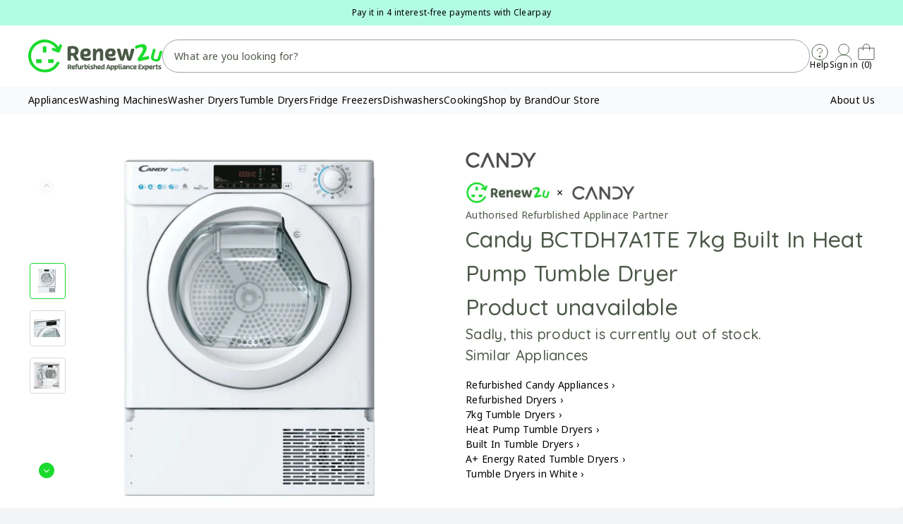

--- FILE ---
content_type: text/html; charset=utf-8
request_url: https://www.renew2u.co.uk/products/candy-bctdh7a1te-7kg-built-in-tumble-dryer-heat-pump-a-rating-white
body_size: 41810
content:
<!doctype html>
<html class="no-js" lang="en">
  <head>
    <meta charset="utf-8">
    <meta http-equiv="X-UA-Compatible" content="IE=edge">
    <meta name="viewport" content="width=device-width,initial-scale=1">
    <meta name="theme-color" content="">
    <meta name="google-site-verification" content="Dili0PCb7mH_vK9qCKGf8Ad6E3X7qoo-hX769RLh25o" />
    <meta name="facebook-domain-verification" content="qy1inuiufqidnxj5xtfbyx98flpc1x" />
    
    <link rel="canonical" href="https://www.renew2u.co.uk/products/candy-bctdh7a1te-7kg-built-in-tumble-dryer-heat-pump-a-rating-white">
    <link rel="preconnect" href="https://cdn.shopify.com" crossorigin>
    <link rel="stylesheet" href="https://cdnjs.cloudflare.com/ajax/libs/font-awesome/4.7.0/css/font-awesome.min.css">
    
    <link href="//www.renew2u.co.uk/cdn/shop/t/42/assets/core.js?v=111421884124314089331746620366" as="script" rel="preload">
    <link href="//www.renew2u.co.uk/cdn/shop/t/42/assets/products.css?v=54615460522078087941748942486" as="style" rel="preload">
    <link href="//www.renew2u.co.uk/cdn/shop/t/42/assets/core.css?v=121166164200373552431746620366" as="style" rel="preload">
<link rel="icon" type="image/png" href="//www.renew2u.co.uk/cdn/shop/files/favicon_32x32.png?v=1712320516">
    <title>Candy BCTDH7A1TE 7kg Built In Heat Pump Tumble Dryer &ndash; Renew 2 U </title>

    
      <meta name="description" content="Sensor Dry technology Smart connectivity Integrated heat pump">
    

    

    <script>window.performance && window.performance.mark && window.performance.mark('shopify.content_for_header.start');</script><meta name="facebook-domain-verification" content="gfv4pcav2e9kevpa3gzxkfew44waor">
<meta id="shopify-digital-wallet" name="shopify-digital-wallet" content="/84802371925/digital_wallets/dialog">
<meta name="shopify-checkout-api-token" content="20ca0b389c4320c1b86d7cc69d3a7a83">
<meta id="in-context-paypal-metadata" data-shop-id="84802371925" data-venmo-supported="false" data-environment="production" data-locale="en_US" data-paypal-v4="true" data-currency="GBP">
<link rel="alternate" type="application/json+oembed" href="https://www.renew2u.co.uk/products/candy-bctdh7a1te-7kg-built-in-tumble-dryer-heat-pump-a-rating-white.oembed">
<script async="async" src="/checkouts/internal/preloads.js?locale=en-GB"></script>
<link rel="preconnect" href="https://shop.app" crossorigin="anonymous">
<script async="async" src="https://shop.app/checkouts/internal/preloads.js?locale=en-GB&shop_id=84802371925" crossorigin="anonymous"></script>
<script id="apple-pay-shop-capabilities" type="application/json">{"shopId":84802371925,"countryCode":"GB","currencyCode":"GBP","merchantCapabilities":["supports3DS"],"merchantId":"gid:\/\/shopify\/Shop\/84802371925","merchantName":"Renew 2 U ","requiredBillingContactFields":["postalAddress","email","phone"],"requiredShippingContactFields":["postalAddress","email","phone"],"shippingType":"shipping","supportedNetworks":["visa","maestro","masterCard","amex","discover","elo"],"total":{"type":"pending","label":"Renew 2 U ","amount":"1.00"},"shopifyPaymentsEnabled":true,"supportsSubscriptions":true}</script>
<script id="shopify-features" type="application/json">{"accessToken":"20ca0b389c4320c1b86d7cc69d3a7a83","betas":["rich-media-storefront-analytics"],"domain":"www.renew2u.co.uk","predictiveSearch":true,"shopId":84802371925,"locale":"en"}</script>
<script>var Shopify = Shopify || {};
Shopify.shop = "41ff05-2.myshopify.com";
Shopify.locale = "en";
Shopify.currency = {"active":"GBP","rate":"1.0"};
Shopify.country = "GB";
Shopify.theme = {"name":"Velstar - June Update","id":181160051029,"schema_name":"Volt","schema_version":"3.0.0","theme_store_id":null,"role":"main"};
Shopify.theme.handle = "null";
Shopify.theme.style = {"id":null,"handle":null};
Shopify.cdnHost = "www.renew2u.co.uk/cdn";
Shopify.routes = Shopify.routes || {};
Shopify.routes.root = "/";</script>
<script type="module">!function(o){(o.Shopify=o.Shopify||{}).modules=!0}(window);</script>
<script>!function(o){function n(){var o=[];function n(){o.push(Array.prototype.slice.apply(arguments))}return n.q=o,n}var t=o.Shopify=o.Shopify||{};t.loadFeatures=n(),t.autoloadFeatures=n()}(window);</script>
<script>
  window.ShopifyPay = window.ShopifyPay || {};
  window.ShopifyPay.apiHost = "shop.app\/pay";
  window.ShopifyPay.redirectState = null;
</script>
<script id="shop-js-analytics" type="application/json">{"pageType":"product"}</script>
<script defer="defer" async type="module" src="//www.renew2u.co.uk/cdn/shopifycloud/shop-js/modules/v2/client.init-shop-cart-sync_BN7fPSNr.en.esm.js"></script>
<script defer="defer" async type="module" src="//www.renew2u.co.uk/cdn/shopifycloud/shop-js/modules/v2/chunk.common_Cbph3Kss.esm.js"></script>
<script defer="defer" async type="module" src="//www.renew2u.co.uk/cdn/shopifycloud/shop-js/modules/v2/chunk.modal_DKumMAJ1.esm.js"></script>
<script type="module">
  await import("//www.renew2u.co.uk/cdn/shopifycloud/shop-js/modules/v2/client.init-shop-cart-sync_BN7fPSNr.en.esm.js");
await import("//www.renew2u.co.uk/cdn/shopifycloud/shop-js/modules/v2/chunk.common_Cbph3Kss.esm.js");
await import("//www.renew2u.co.uk/cdn/shopifycloud/shop-js/modules/v2/chunk.modal_DKumMAJ1.esm.js");

  window.Shopify.SignInWithShop?.initShopCartSync?.({"fedCMEnabled":true,"windoidEnabled":true});

</script>
<script>
  window.Shopify = window.Shopify || {};
  if (!window.Shopify.featureAssets) window.Shopify.featureAssets = {};
  window.Shopify.featureAssets['shop-js'] = {"shop-cart-sync":["modules/v2/client.shop-cart-sync_CJVUk8Jm.en.esm.js","modules/v2/chunk.common_Cbph3Kss.esm.js","modules/v2/chunk.modal_DKumMAJ1.esm.js"],"init-fed-cm":["modules/v2/client.init-fed-cm_7Fvt41F4.en.esm.js","modules/v2/chunk.common_Cbph3Kss.esm.js","modules/v2/chunk.modal_DKumMAJ1.esm.js"],"init-shop-email-lookup-coordinator":["modules/v2/client.init-shop-email-lookup-coordinator_Cc088_bR.en.esm.js","modules/v2/chunk.common_Cbph3Kss.esm.js","modules/v2/chunk.modal_DKumMAJ1.esm.js"],"init-windoid":["modules/v2/client.init-windoid_hPopwJRj.en.esm.js","modules/v2/chunk.common_Cbph3Kss.esm.js","modules/v2/chunk.modal_DKumMAJ1.esm.js"],"shop-button":["modules/v2/client.shop-button_B0jaPSNF.en.esm.js","modules/v2/chunk.common_Cbph3Kss.esm.js","modules/v2/chunk.modal_DKumMAJ1.esm.js"],"shop-cash-offers":["modules/v2/client.shop-cash-offers_DPIskqss.en.esm.js","modules/v2/chunk.common_Cbph3Kss.esm.js","modules/v2/chunk.modal_DKumMAJ1.esm.js"],"shop-toast-manager":["modules/v2/client.shop-toast-manager_CK7RT69O.en.esm.js","modules/v2/chunk.common_Cbph3Kss.esm.js","modules/v2/chunk.modal_DKumMAJ1.esm.js"],"init-shop-cart-sync":["modules/v2/client.init-shop-cart-sync_BN7fPSNr.en.esm.js","modules/v2/chunk.common_Cbph3Kss.esm.js","modules/v2/chunk.modal_DKumMAJ1.esm.js"],"init-customer-accounts-sign-up":["modules/v2/client.init-customer-accounts-sign-up_CfPf4CXf.en.esm.js","modules/v2/client.shop-login-button_DeIztwXF.en.esm.js","modules/v2/chunk.common_Cbph3Kss.esm.js","modules/v2/chunk.modal_DKumMAJ1.esm.js"],"pay-button":["modules/v2/client.pay-button_CgIwFSYN.en.esm.js","modules/v2/chunk.common_Cbph3Kss.esm.js","modules/v2/chunk.modal_DKumMAJ1.esm.js"],"init-customer-accounts":["modules/v2/client.init-customer-accounts_DQ3x16JI.en.esm.js","modules/v2/client.shop-login-button_DeIztwXF.en.esm.js","modules/v2/chunk.common_Cbph3Kss.esm.js","modules/v2/chunk.modal_DKumMAJ1.esm.js"],"avatar":["modules/v2/client.avatar_BTnouDA3.en.esm.js"],"init-shop-for-new-customer-accounts":["modules/v2/client.init-shop-for-new-customer-accounts_CsZy_esa.en.esm.js","modules/v2/client.shop-login-button_DeIztwXF.en.esm.js","modules/v2/chunk.common_Cbph3Kss.esm.js","modules/v2/chunk.modal_DKumMAJ1.esm.js"],"shop-follow-button":["modules/v2/client.shop-follow-button_BRMJjgGd.en.esm.js","modules/v2/chunk.common_Cbph3Kss.esm.js","modules/v2/chunk.modal_DKumMAJ1.esm.js"],"checkout-modal":["modules/v2/client.checkout-modal_B9Drz_yf.en.esm.js","modules/v2/chunk.common_Cbph3Kss.esm.js","modules/v2/chunk.modal_DKumMAJ1.esm.js"],"shop-login-button":["modules/v2/client.shop-login-button_DeIztwXF.en.esm.js","modules/v2/chunk.common_Cbph3Kss.esm.js","modules/v2/chunk.modal_DKumMAJ1.esm.js"],"lead-capture":["modules/v2/client.lead-capture_DXYzFM3R.en.esm.js","modules/v2/chunk.common_Cbph3Kss.esm.js","modules/v2/chunk.modal_DKumMAJ1.esm.js"],"shop-login":["modules/v2/client.shop-login_CA5pJqmO.en.esm.js","modules/v2/chunk.common_Cbph3Kss.esm.js","modules/v2/chunk.modal_DKumMAJ1.esm.js"],"payment-terms":["modules/v2/client.payment-terms_BxzfvcZJ.en.esm.js","modules/v2/chunk.common_Cbph3Kss.esm.js","modules/v2/chunk.modal_DKumMAJ1.esm.js"]};
</script>
<script>(function() {
  var isLoaded = false;
  function asyncLoad() {
    if (isLoaded) return;
    isLoaded = true;
    var urls = ["\/\/cdn.shopify.com\/proxy\/af5c3c9ddf44bbb3af0691dd0fe9d27b34863a35d7a5bb0580eb23a9e46644bb\/shopify-script-tags.s3.eu-west-1.amazonaws.com\/smartseo\/instantpage.js?shop=41ff05-2.myshopify.com\u0026sp-cache-control=cHVibGljLCBtYXgtYWdlPTkwMA","https:\/\/dr4qe3ddw9y32.cloudfront.net\/awin-shopify-integration-code.js?aid=105531\u0026v=shopifyApp_5.2.3\u0026ts=1752151807414\u0026shop=41ff05-2.myshopify.com","https:\/\/ecommplugins-scripts.trustpilot.com\/v2.1\/js\/header.min.js?settings=eyJrZXkiOiJSZjNoTnVzRFBPUUF2OTRiIiwicyI6Im5vbmUifQ==\u0026shop=41ff05-2.myshopify.com","https:\/\/ecommplugins-trustboxsettings.trustpilot.com\/41ff05-2.myshopify.com.js?settings=1729494096439\u0026shop=41ff05-2.myshopify.com"];
    for (var i = 0; i < urls.length; i++) {
      var s = document.createElement('script');
      s.type = 'text/javascript';
      s.async = true;
      s.src = urls[i];
      var x = document.getElementsByTagName('script')[0];
      x.parentNode.insertBefore(s, x);
    }
  };
  if(window.attachEvent) {
    window.attachEvent('onload', asyncLoad);
  } else {
    window.addEventListener('load', asyncLoad, false);
  }
})();</script>
<script id="__st">var __st={"a":84802371925,"offset":0,"reqid":"b388a841-292d-4c92-9d8c-30b097d9e2b9-1769901857","pageurl":"www.renew2u.co.uk\/products\/candy-bctdh7a1te-7kg-built-in-tumble-dryer-heat-pump-a-rating-white","u":"f3409f7f5322","p":"product","rtyp":"product","rid":9111856251221};</script>
<script>window.ShopifyPaypalV4VisibilityTracking = true;</script>
<script id="captcha-bootstrap">!function(){'use strict';const t='contact',e='account',n='new_comment',o=[[t,t],['blogs',n],['comments',n],[t,'customer']],c=[[e,'customer_login'],[e,'guest_login'],[e,'recover_customer_password'],[e,'create_customer']],r=t=>t.map((([t,e])=>`form[action*='/${t}']:not([data-nocaptcha='true']) input[name='form_type'][value='${e}']`)).join(','),a=t=>()=>t?[...document.querySelectorAll(t)].map((t=>t.form)):[];function s(){const t=[...o],e=r(t);return a(e)}const i='password',u='form_key',d=['recaptcha-v3-token','g-recaptcha-response','h-captcha-response',i],f=()=>{try{return window.sessionStorage}catch{return}},m='__shopify_v',_=t=>t.elements[u];function p(t,e,n=!1){try{const o=window.sessionStorage,c=JSON.parse(o.getItem(e)),{data:r}=function(t){const{data:e,action:n}=t;return t[m]||n?{data:e,action:n}:{data:t,action:n}}(c);for(const[e,n]of Object.entries(r))t.elements[e]&&(t.elements[e].value=n);n&&o.removeItem(e)}catch(o){console.error('form repopulation failed',{error:o})}}const l='form_type',E='cptcha';function T(t){t.dataset[E]=!0}const w=window,h=w.document,L='Shopify',v='ce_forms',y='captcha';let A=!1;((t,e)=>{const n=(g='f06e6c50-85a8-45c8-87d0-21a2b65856fe',I='https://cdn.shopify.com/shopifycloud/storefront-forms-hcaptcha/ce_storefront_forms_captcha_hcaptcha.v1.5.2.iife.js',D={infoText:'Protected by hCaptcha',privacyText:'Privacy',termsText:'Terms'},(t,e,n)=>{const o=w[L][v],c=o.bindForm;if(c)return c(t,g,e,D).then(n);var r;o.q.push([[t,g,e,D],n]),r=I,A||(h.body.append(Object.assign(h.createElement('script'),{id:'captcha-provider',async:!0,src:r})),A=!0)});var g,I,D;w[L]=w[L]||{},w[L][v]=w[L][v]||{},w[L][v].q=[],w[L][y]=w[L][y]||{},w[L][y].protect=function(t,e){n(t,void 0,e),T(t)},Object.freeze(w[L][y]),function(t,e,n,w,h,L){const[v,y,A,g]=function(t,e,n){const i=e?o:[],u=t?c:[],d=[...i,...u],f=r(d),m=r(i),_=r(d.filter((([t,e])=>n.includes(e))));return[a(f),a(m),a(_),s()]}(w,h,L),I=t=>{const e=t.target;return e instanceof HTMLFormElement?e:e&&e.form},D=t=>v().includes(t);t.addEventListener('submit',(t=>{const e=I(t);if(!e)return;const n=D(e)&&!e.dataset.hcaptchaBound&&!e.dataset.recaptchaBound,o=_(e),c=g().includes(e)&&(!o||!o.value);(n||c)&&t.preventDefault(),c&&!n&&(function(t){try{if(!f())return;!function(t){const e=f();if(!e)return;const n=_(t);if(!n)return;const o=n.value;o&&e.removeItem(o)}(t);const e=Array.from(Array(32),(()=>Math.random().toString(36)[2])).join('');!function(t,e){_(t)||t.append(Object.assign(document.createElement('input'),{type:'hidden',name:u})),t.elements[u].value=e}(t,e),function(t,e){const n=f();if(!n)return;const o=[...t.querySelectorAll(`input[type='${i}']`)].map((({name:t})=>t)),c=[...d,...o],r={};for(const[a,s]of new FormData(t).entries())c.includes(a)||(r[a]=s);n.setItem(e,JSON.stringify({[m]:1,action:t.action,data:r}))}(t,e)}catch(e){console.error('failed to persist form',e)}}(e),e.submit())}));const S=(t,e)=>{t&&!t.dataset[E]&&(n(t,e.some((e=>e===t))),T(t))};for(const o of['focusin','change'])t.addEventListener(o,(t=>{const e=I(t);D(e)&&S(e,y())}));const B=e.get('form_key'),M=e.get(l),P=B&&M;t.addEventListener('DOMContentLoaded',(()=>{const t=y();if(P)for(const e of t)e.elements[l].value===M&&p(e,B);[...new Set([...A(),...v().filter((t=>'true'===t.dataset.shopifyCaptcha))])].forEach((e=>S(e,t)))}))}(h,new URLSearchParams(w.location.search),n,t,e,['guest_login'])})(!0,!0)}();</script>
<script integrity="sha256-4kQ18oKyAcykRKYeNunJcIwy7WH5gtpwJnB7kiuLZ1E=" data-source-attribution="shopify.loadfeatures" defer="defer" src="//www.renew2u.co.uk/cdn/shopifycloud/storefront/assets/storefront/load_feature-a0a9edcb.js" crossorigin="anonymous"></script>
<script crossorigin="anonymous" defer="defer" src="//www.renew2u.co.uk/cdn/shopifycloud/storefront/assets/shopify_pay/storefront-65b4c6d7.js?v=20250812"></script>
<script data-source-attribution="shopify.dynamic_checkout.dynamic.init">var Shopify=Shopify||{};Shopify.PaymentButton=Shopify.PaymentButton||{isStorefrontPortableWallets:!0,init:function(){window.Shopify.PaymentButton.init=function(){};var t=document.createElement("script");t.src="https://www.renew2u.co.uk/cdn/shopifycloud/portable-wallets/latest/portable-wallets.en.js",t.type="module",document.head.appendChild(t)}};
</script>
<script data-source-attribution="shopify.dynamic_checkout.buyer_consent">
  function portableWalletsHideBuyerConsent(e){var t=document.getElementById("shopify-buyer-consent"),n=document.getElementById("shopify-subscription-policy-button");t&&n&&(t.classList.add("hidden"),t.setAttribute("aria-hidden","true"),n.removeEventListener("click",e))}function portableWalletsShowBuyerConsent(e){var t=document.getElementById("shopify-buyer-consent"),n=document.getElementById("shopify-subscription-policy-button");t&&n&&(t.classList.remove("hidden"),t.removeAttribute("aria-hidden"),n.addEventListener("click",e))}window.Shopify?.PaymentButton&&(window.Shopify.PaymentButton.hideBuyerConsent=portableWalletsHideBuyerConsent,window.Shopify.PaymentButton.showBuyerConsent=portableWalletsShowBuyerConsent);
</script>
<script data-source-attribution="shopify.dynamic_checkout.cart.bootstrap">document.addEventListener("DOMContentLoaded",(function(){function t(){return document.querySelector("shopify-accelerated-checkout-cart, shopify-accelerated-checkout")}if(t())Shopify.PaymentButton.init();else{new MutationObserver((function(e,n){t()&&(Shopify.PaymentButton.init(),n.disconnect())})).observe(document.body,{childList:!0,subtree:!0})}}));
</script>
<script id='scb4127' type='text/javascript' async='' src='https://www.renew2u.co.uk/cdn/shopifycloud/privacy-banner/storefront-banner.js'></script><link id="shopify-accelerated-checkout-styles" rel="stylesheet" media="screen" href="https://www.renew2u.co.uk/cdn/shopifycloud/portable-wallets/latest/accelerated-checkout-backwards-compat.css" crossorigin="anonymous">
<style id="shopify-accelerated-checkout-cart">
        #shopify-buyer-consent {
  margin-top: 1em;
  display: inline-block;
  width: 100%;
}

#shopify-buyer-consent.hidden {
  display: none;
}

#shopify-subscription-policy-button {
  background: none;
  border: none;
  padding: 0;
  text-decoration: underline;
  font-size: inherit;
  cursor: pointer;
}

#shopify-subscription-policy-button::before {
  box-shadow: none;
}

      </style>

<script>window.performance && window.performance.mark && window.performance.mark('shopify.content_for_header.end');</script>

    <link href="//www.renew2u.co.uk/cdn/shop/t/42/assets/products.css?v=54615460522078087941748942486" rel="stylesheet" type="text/css" media="all" />
    <link href="//www.renew2u.co.uk/cdn/shop/t/42/assets/core.css?v=121166164200373552431746620366" rel="stylesheet" type="text/css" media="all" />

    <style data-shopify>
      :root {
        --colour-grade_a: #CDF3D0;
        --colour-grade_b: #F3EFCD;
        --colour-grade_c: #F3CDCD;
      }
    </style>
    
   <!-- Google Webmaster Tools Site Verification -->
<meta name="google-site-verification" content="jES_GHy7bCytUOKZp2OSDJmEV47Dr4vGUBu7wKxgbH0" />

    <script src="https://apis.google.com/js/platform.js?onload=renderBadge" async defer></script>

<script>
  window.renderBadge = function() {
    var ratingBadgeContainer = document.createElement("div");
    document.body.appendChild(ratingBadgeContainer);
    window.gapi.load('ratingbadge', function() {
      window.gapi.ratingbadge.render(ratingBadgeContainer, {"merchant_id": 5363642041});
    });
  }
</script>
  
<!-- BEGIN app block: shopify://apps/smart-seo/blocks/smartseo/7b0a6064-ca2e-4392-9a1d-8c43c942357b --><meta name="smart-seo-integrated" content="true" /><!-- metatagsSavedToSEOFields: true --><!-- BEGIN app snippet: smartseo.custom.schemas.jsonld --><!-- END app snippet --><!-- BEGIN app snippet: smartseo.product.jsonld -->


<!--JSON-LD data generated by Smart SEO-->
<script type="application/ld+json">
    {
        "@context": "https://schema.org/",
        "@type":"Product",
        "productId": "8059019003597",
        "gtin13": "8059019003597",
        "url": "https://www.renew2u.co.uk/products/candy-bctdh7a1te-7kg-built-in-tumble-dryer-heat-pump-a-rating-white",
        "name": "Candy BCTDH7A1TE 7kg Built In Heat Pump Tumble Dryer",
        "image": "https://www.renew2u.co.uk/cdn/shop/files/BCTDH7A1TE.jpg?v=1733218946",
        "description": "Sensor Dry technologySmart connectivityIntegrated heat pump",
        "brand": {
            "@type": "Brand",
            "name": "Candy"
        },
        "mpn": "8059019003597",
        "weight": "40.0kg","offers": [
                    {
                        "@type": "Offer",
                        "gtin13": "8059019003597",
                        "priceCurrency": "GBP",
                        "price": "319.00",
                        "priceValidUntil": "2026-05-02",
                        "availability": "https://schema.org/OutOfStock",
                        "itemCondition": "https://schema.org/NewCondition",
                        "sku": "BCTDH7A1TE",
                        "url": "https://www.renew2u.co.uk/products/candy-bctdh7a1te-7kg-built-in-tumble-dryer-heat-pump-a-rating-white?variant=48334556135765",
                        "hasMerchantReturnPolicy": [
  {
    "@type": "MerchantReturnPolicy",
    "ApplicableCountry": "GB",
    "ReturnPolicyCategory": "https://schema.org/MerchantReturnFiniteReturnWindow",
    "ReturnMethod": "https://schema.org/ReturnByMail",
    "ReturnFees": "https://schema.org/ReturnFeesCustomerResponsibility",
    "RefundType": "https://schema.org/FullRefund",
    "MerchantReturnDays": 30
  }
],
                        "shippingDetails": [
  {
    "@type": "OfferShippingDetails",
    "ShippingDestination": {
      "@type": "DefinedRegion",
      "AddressCountry": "GB"
    },
    "ShippingRate": {
      "@type": "MonetaryAmount",
      "MinValue": 0.00,
      "MaxValue": 24.99,
      "Currency": "GBP"
    },
    "DeliveryTime": {
      "@type": "ShippingDeliveryTime",
      "HandlingTime": {
        "@type": "QuantitativeValue",
        "UnitCode": "DAY",
        "MinValue": 0,
        "MaxValue": 1
      },
      "TransitTime": {
        "@type": "QuantitativeValue",
        "UnitCode": "DAY",
        "MinValue": 2,
        "MaxValue": 4
      }
    }
  }
],
                        "seller": {
    "@context": "https://schema.org",
    "@type": "Organization",
    "name": "Renew 2 U",
    "description": "Explore our range of premium refurbished kitchen appliances with savings up to 60% off MSRP, all expertly quality checked and backed by our 12-month warranty available to order online or through our Gateshead retail store.",
    "logo": "https://cdn.shopify.com/s/files/1/0848/0237/1925/files/renew2u_icon_e930ea06-2587-4370-b375-b46dde0f7ea5.png?v=1715946368",
    "image": "https://cdn.shopify.com/s/files/1/0848/0237/1925/files/renew2u_icon_e930ea06-2587-4370-b375-b46dde0f7ea5.png?v=1715946368"}
                    }
        ]}
</script><!-- END app snippet --><!-- BEGIN app snippet: smartseo.breadcrumbs.jsonld --><!--JSON-LD data generated by Smart SEO-->
<script type="application/ld+json">
    {
        "@context": "https://schema.org",
        "@type": "BreadcrumbList",
        "itemListElement": [
            {
                "@type": "ListItem",
                "position": 1,
                "item": {
                    "@type": "Website",
                    "@id": "https://www.renew2u.co.uk",
                    "name": "Home"
                }
            },
            {
                "@type": "ListItem",
                "position": 2,
                "item": {
                    "@type": "WebPage",
                    "@id": "https://www.renew2u.co.uk/products/candy-bctdh7a1te-7kg-built-in-tumble-dryer-heat-pump-a-rating-white",
                    "name": "Candy BCTDH7A1TE 7kg Built In Heat Pump Tumble Dryer"
                }
            }
        ]
    }
</script><!-- END app snippet --><!-- END app block --><meta property="og:image" content="https://cdn.shopify.com/s/files/1/0848/0237/1925/files/BCTDH7A1TE.jpg?v=1733218946" />
<meta property="og:image:secure_url" content="https://cdn.shopify.com/s/files/1/0848/0237/1925/files/BCTDH7A1TE.jpg?v=1733218946" />
<meta property="og:image:width" content="2200" />
<meta property="og:image:height" content="2200" />
<meta property="og:image:alt" content="Candy BCTDH7A1TE 7kg Built In Heat Pump Tumble Dryer – Renew 2 U" />
<link href="https://monorail-edge.shopifysvc.com" rel="dns-prefetch">
<script>(function(){if ("sendBeacon" in navigator && "performance" in window) {try {var session_token_from_headers = performance.getEntriesByType('navigation')[0].serverTiming.find(x => x.name == '_s').description;} catch {var session_token_from_headers = undefined;}var session_cookie_matches = document.cookie.match(/_shopify_s=([^;]*)/);var session_token_from_cookie = session_cookie_matches && session_cookie_matches.length === 2 ? session_cookie_matches[1] : "";var session_token = session_token_from_headers || session_token_from_cookie || "";function handle_abandonment_event(e) {var entries = performance.getEntries().filter(function(entry) {return /monorail-edge.shopifysvc.com/.test(entry.name);});if (!window.abandonment_tracked && entries.length === 0) {window.abandonment_tracked = true;var currentMs = Date.now();var navigation_start = performance.timing.navigationStart;var payload = {shop_id: 84802371925,url: window.location.href,navigation_start,duration: currentMs - navigation_start,session_token,page_type: "product"};window.navigator.sendBeacon("https://monorail-edge.shopifysvc.com/v1/produce", JSON.stringify({schema_id: "online_store_buyer_site_abandonment/1.1",payload: payload,metadata: {event_created_at_ms: currentMs,event_sent_at_ms: currentMs}}));}}window.addEventListener('pagehide', handle_abandonment_event);}}());</script>
<script id="web-pixels-manager-setup">(function e(e,d,r,n,o){if(void 0===o&&(o={}),!Boolean(null===(a=null===(i=window.Shopify)||void 0===i?void 0:i.analytics)||void 0===a?void 0:a.replayQueue)){var i,a;window.Shopify=window.Shopify||{};var t=window.Shopify;t.analytics=t.analytics||{};var s=t.analytics;s.replayQueue=[],s.publish=function(e,d,r){return s.replayQueue.push([e,d,r]),!0};try{self.performance.mark("wpm:start")}catch(e){}var l=function(){var e={modern:/Edge?\/(1{2}[4-9]|1[2-9]\d|[2-9]\d{2}|\d{4,})\.\d+(\.\d+|)|Firefox\/(1{2}[4-9]|1[2-9]\d|[2-9]\d{2}|\d{4,})\.\d+(\.\d+|)|Chrom(ium|e)\/(9{2}|\d{3,})\.\d+(\.\d+|)|(Maci|X1{2}).+ Version\/(15\.\d+|(1[6-9]|[2-9]\d|\d{3,})\.\d+)([,.]\d+|)( \(\w+\)|)( Mobile\/\w+|) Safari\/|Chrome.+OPR\/(9{2}|\d{3,})\.\d+\.\d+|(CPU[ +]OS|iPhone[ +]OS|CPU[ +]iPhone|CPU IPhone OS|CPU iPad OS)[ +]+(15[._]\d+|(1[6-9]|[2-9]\d|\d{3,})[._]\d+)([._]\d+|)|Android:?[ /-](13[3-9]|1[4-9]\d|[2-9]\d{2}|\d{4,})(\.\d+|)(\.\d+|)|Android.+Firefox\/(13[5-9]|1[4-9]\d|[2-9]\d{2}|\d{4,})\.\d+(\.\d+|)|Android.+Chrom(ium|e)\/(13[3-9]|1[4-9]\d|[2-9]\d{2}|\d{4,})\.\d+(\.\d+|)|SamsungBrowser\/([2-9]\d|\d{3,})\.\d+/,legacy:/Edge?\/(1[6-9]|[2-9]\d|\d{3,})\.\d+(\.\d+|)|Firefox\/(5[4-9]|[6-9]\d|\d{3,})\.\d+(\.\d+|)|Chrom(ium|e)\/(5[1-9]|[6-9]\d|\d{3,})\.\d+(\.\d+|)([\d.]+$|.*Safari\/(?![\d.]+ Edge\/[\d.]+$))|(Maci|X1{2}).+ Version\/(10\.\d+|(1[1-9]|[2-9]\d|\d{3,})\.\d+)([,.]\d+|)( \(\w+\)|)( Mobile\/\w+|) Safari\/|Chrome.+OPR\/(3[89]|[4-9]\d|\d{3,})\.\d+\.\d+|(CPU[ +]OS|iPhone[ +]OS|CPU[ +]iPhone|CPU IPhone OS|CPU iPad OS)[ +]+(10[._]\d+|(1[1-9]|[2-9]\d|\d{3,})[._]\d+)([._]\d+|)|Android:?[ /-](13[3-9]|1[4-9]\d|[2-9]\d{2}|\d{4,})(\.\d+|)(\.\d+|)|Mobile Safari.+OPR\/([89]\d|\d{3,})\.\d+\.\d+|Android.+Firefox\/(13[5-9]|1[4-9]\d|[2-9]\d{2}|\d{4,})\.\d+(\.\d+|)|Android.+Chrom(ium|e)\/(13[3-9]|1[4-9]\d|[2-9]\d{2}|\d{4,})\.\d+(\.\d+|)|Android.+(UC? ?Browser|UCWEB|U3)[ /]?(15\.([5-9]|\d{2,})|(1[6-9]|[2-9]\d|\d{3,})\.\d+)\.\d+|SamsungBrowser\/(5\.\d+|([6-9]|\d{2,})\.\d+)|Android.+MQ{2}Browser\/(14(\.(9|\d{2,})|)|(1[5-9]|[2-9]\d|\d{3,})(\.\d+|))(\.\d+|)|K[Aa][Ii]OS\/(3\.\d+|([4-9]|\d{2,})\.\d+)(\.\d+|)/},d=e.modern,r=e.legacy,n=navigator.userAgent;return n.match(d)?"modern":n.match(r)?"legacy":"unknown"}(),u="modern"===l?"modern":"legacy",c=(null!=n?n:{modern:"",legacy:""})[u],f=function(e){return[e.baseUrl,"/wpm","/b",e.hashVersion,"modern"===e.buildTarget?"m":"l",".js"].join("")}({baseUrl:d,hashVersion:r,buildTarget:u}),m=function(e){var d=e.version,r=e.bundleTarget,n=e.surface,o=e.pageUrl,i=e.monorailEndpoint;return{emit:function(e){var a=e.status,t=e.errorMsg,s=(new Date).getTime(),l=JSON.stringify({metadata:{event_sent_at_ms:s},events:[{schema_id:"web_pixels_manager_load/3.1",payload:{version:d,bundle_target:r,page_url:o,status:a,surface:n,error_msg:t},metadata:{event_created_at_ms:s}}]});if(!i)return console&&console.warn&&console.warn("[Web Pixels Manager] No Monorail endpoint provided, skipping logging."),!1;try{return self.navigator.sendBeacon.bind(self.navigator)(i,l)}catch(e){}var u=new XMLHttpRequest;try{return u.open("POST",i,!0),u.setRequestHeader("Content-Type","text/plain"),u.send(l),!0}catch(e){return console&&console.warn&&console.warn("[Web Pixels Manager] Got an unhandled error while logging to Monorail."),!1}}}}({version:r,bundleTarget:l,surface:e.surface,pageUrl:self.location.href,monorailEndpoint:e.monorailEndpoint});try{o.browserTarget=l,function(e){var d=e.src,r=e.async,n=void 0===r||r,o=e.onload,i=e.onerror,a=e.sri,t=e.scriptDataAttributes,s=void 0===t?{}:t,l=document.createElement("script"),u=document.querySelector("head"),c=document.querySelector("body");if(l.async=n,l.src=d,a&&(l.integrity=a,l.crossOrigin="anonymous"),s)for(var f in s)if(Object.prototype.hasOwnProperty.call(s,f))try{l.dataset[f]=s[f]}catch(e){}if(o&&l.addEventListener("load",o),i&&l.addEventListener("error",i),u)u.appendChild(l);else{if(!c)throw new Error("Did not find a head or body element to append the script");c.appendChild(l)}}({src:f,async:!0,onload:function(){if(!function(){var e,d;return Boolean(null===(d=null===(e=window.Shopify)||void 0===e?void 0:e.analytics)||void 0===d?void 0:d.initialized)}()){var d=window.webPixelsManager.init(e)||void 0;if(d){var r=window.Shopify.analytics;r.replayQueue.forEach((function(e){var r=e[0],n=e[1],o=e[2];d.publishCustomEvent(r,n,o)})),r.replayQueue=[],r.publish=d.publishCustomEvent,r.visitor=d.visitor,r.initialized=!0}}},onerror:function(){return m.emit({status:"failed",errorMsg:"".concat(f," has failed to load")})},sri:function(e){var d=/^sha384-[A-Za-z0-9+/=]+$/;return"string"==typeof e&&d.test(e)}(c)?c:"",scriptDataAttributes:o}),m.emit({status:"loading"})}catch(e){m.emit({status:"failed",errorMsg:(null==e?void 0:e.message)||"Unknown error"})}}})({shopId: 84802371925,storefrontBaseUrl: "https://www.renew2u.co.uk",extensionsBaseUrl: "https://extensions.shopifycdn.com/cdn/shopifycloud/web-pixels-manager",monorailEndpoint: "https://monorail-edge.shopifysvc.com/unstable/produce_batch",surface: "storefront-renderer",enabledBetaFlags: ["2dca8a86"],webPixelsConfigList: [{"id":"2030895445","configuration":"{\"config\":\"{\\\"google_tag_ids\\\":[\\\"GT-NSV3QQGV\\\",\\\"GT-TNFSJMHM\\\"],\\\"target_country\\\":\\\"GB\\\",\\\"gtag_events\\\":[{\\\"type\\\":\\\"begin_checkout\\\",\\\"action_label\\\":[\\\"G-BZJR763CE0\\\",\\\"AW-11406637836\\\/ChodCJmT5cMaEIz2jb8q\\\"]},{\\\"type\\\":\\\"search\\\",\\\"action_label\\\":[\\\"G-BZJR763CE0\\\",\\\"AW-11406637836\\\/GXRcCKWT5cMaEIz2jb8q\\\"]},{\\\"type\\\":\\\"view_item\\\",\\\"action_label\\\":[\\\"G-BZJR763CE0\\\",\\\"AW-11406637836\\\/Nw_0CKKT5cMaEIz2jb8q\\\",\\\"MC-YE98HSNLQE\\\"]},{\\\"type\\\":\\\"purchase\\\",\\\"action_label\\\":[\\\"G-BZJR763CE0\\\",\\\"AW-11406637836\\\/BWAdCJaT5cMaEIz2jb8q\\\",\\\"MC-YE98HSNLQE\\\"]},{\\\"type\\\":\\\"page_view\\\",\\\"action_label\\\":[\\\"G-BZJR763CE0\\\",\\\"AW-11406637836\\\/7EGXCJ-T5cMaEIz2jb8q\\\",\\\"MC-YE98HSNLQE\\\"]},{\\\"type\\\":\\\"add_payment_info\\\",\\\"action_label\\\":[\\\"G-BZJR763CE0\\\",\\\"AW-11406637836\\\/vmmHCKiT5cMaEIz2jb8q\\\"]},{\\\"type\\\":\\\"add_to_cart\\\",\\\"action_label\\\":[\\\"G-BZJR763CE0\\\",\\\"AW-11406637836\\\/oSHPCJyT5cMaEIz2jb8q\\\"]}],\\\"enable_monitoring_mode\\\":false}\"}","eventPayloadVersion":"v1","runtimeContext":"OPEN","scriptVersion":"b2a88bafab3e21179ed38636efcd8a93","type":"APP","apiClientId":1780363,"privacyPurposes":[],"dataSharingAdjustments":{"protectedCustomerApprovalScopes":["read_customer_address","read_customer_email","read_customer_name","read_customer_personal_data","read_customer_phone"]}},{"id":"1190068565","configuration":"{\"pixel_id\":\"1210658456819347\",\"pixel_type\":\"facebook_pixel\"}","eventPayloadVersion":"v1","runtimeContext":"OPEN","scriptVersion":"ca16bc87fe92b6042fbaa3acc2fbdaa6","type":"APP","apiClientId":2329312,"privacyPurposes":["ANALYTICS","MARKETING","SALE_OF_DATA"],"dataSharingAdjustments":{"protectedCustomerApprovalScopes":["read_customer_address","read_customer_email","read_customer_name","read_customer_personal_data","read_customer_phone"]}},{"id":"1149763925","configuration":"{\"advertiserId\":\"105531\",\"shopDomain\":\"41ff05-2.myshopify.com\",\"appVersion\":\"shopifyApp_5.2.3\"}","eventPayloadVersion":"v1","runtimeContext":"STRICT","scriptVersion":"1a9b197b9c069133fae8fa2fc7a957a6","type":"APP","apiClientId":2887701,"privacyPurposes":["ANALYTICS","MARKETING"],"dataSharingAdjustments":{"protectedCustomerApprovalScopes":["read_customer_personal_data"]}},{"id":"shopify-app-pixel","configuration":"{}","eventPayloadVersion":"v1","runtimeContext":"STRICT","scriptVersion":"0450","apiClientId":"shopify-pixel","type":"APP","privacyPurposes":["ANALYTICS","MARKETING"]},{"id":"shopify-custom-pixel","eventPayloadVersion":"v1","runtimeContext":"LAX","scriptVersion":"0450","apiClientId":"shopify-pixel","type":"CUSTOM","privacyPurposes":["ANALYTICS","MARKETING"]}],isMerchantRequest: false,initData: {"shop":{"name":"Renew 2 U ","paymentSettings":{"currencyCode":"GBP"},"myshopifyDomain":"41ff05-2.myshopify.com","countryCode":"GB","storefrontUrl":"https:\/\/www.renew2u.co.uk"},"customer":null,"cart":null,"checkout":null,"productVariants":[{"price":{"amount":319.0,"currencyCode":"GBP"},"product":{"title":"Candy BCTDH7A1TE 7kg Built In Heat Pump Tumble Dryer","vendor":"Candy","id":"9111856251221","untranslatedTitle":"Candy BCTDH7A1TE 7kg Built In Heat Pump Tumble Dryer","url":"\/products\/candy-bctdh7a1te-7kg-built-in-tumble-dryer-heat-pump-a-rating-white","type":"Laundry - Tumble Dryer"},"id":"48334556135765","image":{"src":"\/\/www.renew2u.co.uk\/cdn\/shop\/files\/BCTDH7A1TE.jpg?v=1733218946"},"sku":"BCTDH7A1TE","title":"Default Title","untranslatedTitle":"Default Title"}],"purchasingCompany":null},},"https://www.renew2u.co.uk/cdn","1d2a099fw23dfb22ep557258f5m7a2edbae",{"modern":"","legacy":""},{"shopId":"84802371925","storefrontBaseUrl":"https:\/\/www.renew2u.co.uk","extensionBaseUrl":"https:\/\/extensions.shopifycdn.com\/cdn\/shopifycloud\/web-pixels-manager","surface":"storefront-renderer","enabledBetaFlags":"[\"2dca8a86\"]","isMerchantRequest":"false","hashVersion":"1d2a099fw23dfb22ep557258f5m7a2edbae","publish":"custom","events":"[[\"page_viewed\",{}],[\"product_viewed\",{\"productVariant\":{\"price\":{\"amount\":319.0,\"currencyCode\":\"GBP\"},\"product\":{\"title\":\"Candy BCTDH7A1TE 7kg Built In Heat Pump Tumble Dryer\",\"vendor\":\"Candy\",\"id\":\"9111856251221\",\"untranslatedTitle\":\"Candy BCTDH7A1TE 7kg Built In Heat Pump Tumble Dryer\",\"url\":\"\/products\/candy-bctdh7a1te-7kg-built-in-tumble-dryer-heat-pump-a-rating-white\",\"type\":\"Laundry - Tumble Dryer\"},\"id\":\"48334556135765\",\"image\":{\"src\":\"\/\/www.renew2u.co.uk\/cdn\/shop\/files\/BCTDH7A1TE.jpg?v=1733218946\"},\"sku\":\"BCTDH7A1TE\",\"title\":\"Default Title\",\"untranslatedTitle\":\"Default Title\"}}]]"});</script><script>
  window.ShopifyAnalytics = window.ShopifyAnalytics || {};
  window.ShopifyAnalytics.meta = window.ShopifyAnalytics.meta || {};
  window.ShopifyAnalytics.meta.currency = 'GBP';
  var meta = {"product":{"id":9111856251221,"gid":"gid:\/\/shopify\/Product\/9111856251221","vendor":"Candy","type":"Laundry - Tumble Dryer","handle":"candy-bctdh7a1te-7kg-built-in-tumble-dryer-heat-pump-a-rating-white","variants":[{"id":48334556135765,"price":31900,"name":"Candy BCTDH7A1TE 7kg Built In Heat Pump Tumble Dryer","public_title":null,"sku":"BCTDH7A1TE"}],"remote":false},"page":{"pageType":"product","resourceType":"product","resourceId":9111856251221,"requestId":"b388a841-292d-4c92-9d8c-30b097d9e2b9-1769901857"}};
  for (var attr in meta) {
    window.ShopifyAnalytics.meta[attr] = meta[attr];
  }
</script>
<script class="analytics">
  (function () {
    var customDocumentWrite = function(content) {
      var jquery = null;

      if (window.jQuery) {
        jquery = window.jQuery;
      } else if (window.Checkout && window.Checkout.$) {
        jquery = window.Checkout.$;
      }

      if (jquery) {
        jquery('body').append(content);
      }
    };

    var hasLoggedConversion = function(token) {
      if (token) {
        return document.cookie.indexOf('loggedConversion=' + token) !== -1;
      }
      return false;
    }

    var setCookieIfConversion = function(token) {
      if (token) {
        var twoMonthsFromNow = new Date(Date.now());
        twoMonthsFromNow.setMonth(twoMonthsFromNow.getMonth() + 2);

        document.cookie = 'loggedConversion=' + token + '; expires=' + twoMonthsFromNow;
      }
    }

    var trekkie = window.ShopifyAnalytics.lib = window.trekkie = window.trekkie || [];
    if (trekkie.integrations) {
      return;
    }
    trekkie.methods = [
      'identify',
      'page',
      'ready',
      'track',
      'trackForm',
      'trackLink'
    ];
    trekkie.factory = function(method) {
      return function() {
        var args = Array.prototype.slice.call(arguments);
        args.unshift(method);
        trekkie.push(args);
        return trekkie;
      };
    };
    for (var i = 0; i < trekkie.methods.length; i++) {
      var key = trekkie.methods[i];
      trekkie[key] = trekkie.factory(key);
    }
    trekkie.load = function(config) {
      trekkie.config = config || {};
      trekkie.config.initialDocumentCookie = document.cookie;
      var first = document.getElementsByTagName('script')[0];
      var script = document.createElement('script');
      script.type = 'text/javascript';
      script.onerror = function(e) {
        var scriptFallback = document.createElement('script');
        scriptFallback.type = 'text/javascript';
        scriptFallback.onerror = function(error) {
                var Monorail = {
      produce: function produce(monorailDomain, schemaId, payload) {
        var currentMs = new Date().getTime();
        var event = {
          schema_id: schemaId,
          payload: payload,
          metadata: {
            event_created_at_ms: currentMs,
            event_sent_at_ms: currentMs
          }
        };
        return Monorail.sendRequest("https://" + monorailDomain + "/v1/produce", JSON.stringify(event));
      },
      sendRequest: function sendRequest(endpointUrl, payload) {
        // Try the sendBeacon API
        if (window && window.navigator && typeof window.navigator.sendBeacon === 'function' && typeof window.Blob === 'function' && !Monorail.isIos12()) {
          var blobData = new window.Blob([payload], {
            type: 'text/plain'
          });

          if (window.navigator.sendBeacon(endpointUrl, blobData)) {
            return true;
          } // sendBeacon was not successful

        } // XHR beacon

        var xhr = new XMLHttpRequest();

        try {
          xhr.open('POST', endpointUrl);
          xhr.setRequestHeader('Content-Type', 'text/plain');
          xhr.send(payload);
        } catch (e) {
          console.log(e);
        }

        return false;
      },
      isIos12: function isIos12() {
        return window.navigator.userAgent.lastIndexOf('iPhone; CPU iPhone OS 12_') !== -1 || window.navigator.userAgent.lastIndexOf('iPad; CPU OS 12_') !== -1;
      }
    };
    Monorail.produce('monorail-edge.shopifysvc.com',
      'trekkie_storefront_load_errors/1.1',
      {shop_id: 84802371925,
      theme_id: 181160051029,
      app_name: "storefront",
      context_url: window.location.href,
      source_url: "//www.renew2u.co.uk/cdn/s/trekkie.storefront.c59ea00e0474b293ae6629561379568a2d7c4bba.min.js"});

        };
        scriptFallback.async = true;
        scriptFallback.src = '//www.renew2u.co.uk/cdn/s/trekkie.storefront.c59ea00e0474b293ae6629561379568a2d7c4bba.min.js';
        first.parentNode.insertBefore(scriptFallback, first);
      };
      script.async = true;
      script.src = '//www.renew2u.co.uk/cdn/s/trekkie.storefront.c59ea00e0474b293ae6629561379568a2d7c4bba.min.js';
      first.parentNode.insertBefore(script, first);
    };
    trekkie.load(
      {"Trekkie":{"appName":"storefront","development":false,"defaultAttributes":{"shopId":84802371925,"isMerchantRequest":null,"themeId":181160051029,"themeCityHash":"10182966265517198009","contentLanguage":"en","currency":"GBP","eventMetadataId":"66d958e8-b92e-4162-bb2a-cd297e68b720"},"isServerSideCookieWritingEnabled":true,"monorailRegion":"shop_domain","enabledBetaFlags":["65f19447","b5387b81"]},"Session Attribution":{},"S2S":{"facebookCapiEnabled":true,"source":"trekkie-storefront-renderer","apiClientId":580111}}
    );

    var loaded = false;
    trekkie.ready(function() {
      if (loaded) return;
      loaded = true;

      window.ShopifyAnalytics.lib = window.trekkie;

      var originalDocumentWrite = document.write;
      document.write = customDocumentWrite;
      try { window.ShopifyAnalytics.merchantGoogleAnalytics.call(this); } catch(error) {};
      document.write = originalDocumentWrite;

      window.ShopifyAnalytics.lib.page(null,{"pageType":"product","resourceType":"product","resourceId":9111856251221,"requestId":"b388a841-292d-4c92-9d8c-30b097d9e2b9-1769901857","shopifyEmitted":true});

      var match = window.location.pathname.match(/checkouts\/(.+)\/(thank_you|post_purchase)/)
      var token = match? match[1]: undefined;
      if (!hasLoggedConversion(token)) {
        setCookieIfConversion(token);
        window.ShopifyAnalytics.lib.track("Viewed Product",{"currency":"GBP","variantId":48334556135765,"productId":9111856251221,"productGid":"gid:\/\/shopify\/Product\/9111856251221","name":"Candy BCTDH7A1TE 7kg Built In Heat Pump Tumble Dryer","price":"319.00","sku":"BCTDH7A1TE","brand":"Candy","variant":null,"category":"Laundry - Tumble Dryer","nonInteraction":true,"remote":false},undefined,undefined,{"shopifyEmitted":true});
      window.ShopifyAnalytics.lib.track("monorail:\/\/trekkie_storefront_viewed_product\/1.1",{"currency":"GBP","variantId":48334556135765,"productId":9111856251221,"productGid":"gid:\/\/shopify\/Product\/9111856251221","name":"Candy BCTDH7A1TE 7kg Built In Heat Pump Tumble Dryer","price":"319.00","sku":"BCTDH7A1TE","brand":"Candy","variant":null,"category":"Laundry - Tumble Dryer","nonInteraction":true,"remote":false,"referer":"https:\/\/www.renew2u.co.uk\/products\/candy-bctdh7a1te-7kg-built-in-tumble-dryer-heat-pump-a-rating-white"});
      }
    });


        var eventsListenerScript = document.createElement('script');
        eventsListenerScript.async = true;
        eventsListenerScript.src = "//www.renew2u.co.uk/cdn/shopifycloud/storefront/assets/shop_events_listener-3da45d37.js";
        document.getElementsByTagName('head')[0].appendChild(eventsListenerScript);

})();</script>
<script
  defer
  src="https://www.renew2u.co.uk/cdn/shopifycloud/perf-kit/shopify-perf-kit-3.1.0.min.js"
  data-application="storefront-renderer"
  data-shop-id="84802371925"
  data-render-region="gcp-us-east1"
  data-page-type="product"
  data-theme-instance-id="181160051029"
  data-theme-name="Volt"
  data-theme-version="3.0.0"
  data-monorail-region="shop_domain"
  data-resource-timing-sampling-rate="10"
  data-shs="true"
  data-shs-beacon="true"
  data-shs-export-with-fetch="true"
  data-shs-logs-sample-rate="1"
  data-shs-beacon-endpoint="https://www.renew2u.co.uk/api/collect"
></script>
</head>

  <body 
    class="text-black text-base tracking-[0.02em] antialiased bg-gray-100 template-product"
    :class="{ 'overflow-hidden lg:overflow-auto': $store.state.mobileNavigation || $store.state.filtersNavigation || $store.state.searchNavigation }"
    x-init="$store.state.getHeaderBottom();"
>
    <script>
        
        document.addEventListener('alpine:init', () => {
            let siteHeader = document.getElementById('site-header');
            Alpine.store('state', {
                currentGrade: '',
                headerBottom: 0,
                mobileNavigation: false,
                filtersNavigation: false,
                searchNavigation: false,
                getHeaderHeight: function() { this.headerHeight = siteHeader?.clientHeight || 0; },
                getHeaderBottom: function() { this.headerBottom = siteHeader?.getBoundingClientRect().bottom || 0; }
            });
        });
    </script>

    <a class="sr-only" href="#MainContent">Skip to content</a><div id="shopify-section-usp-bar" class="shopify-section">
<div class="flickity-incoming" data-flickity='{ "cellAlign": "left", "contain": true, "pageDots": false, "adaptiveHeight": true, "prevNextButtons": false, "wrapAround": true, "autoPlay": 5000 }'>
                <div class="flickity-cell w-full text-center text-xs leading-none" style="background-color:#b2fce4;" data-flickity-position="0" data-shopify-section-id="usp-bar" ><div class="flex items-center justify-center py-3 w-full" style="color:#000000;">
                            <p>Pay it in 4 interest-free payments with Clearpay</p>
                            
                            
                        </div></div>
                <div class="flickity-cell w-full text-center text-xs leading-none" style="background-color:#4c5848;" data-flickity-position="1" data-shopify-section-id="usp-bar" ><div class="flex items-center justify-center py-3 w-full" style="color:#ffffff;">
                            <p>Premier Destination for Refurbished Appliances</p>
                            
                            
                        </div></div></div></div><header id="site-header" class="sticky top-0 left-0 right-0 z-50"><div id="shopify-section-header" class="shopify-section bg-white"><div class="container-fluid relative gap-5 lg:gap-16 items-center py-5 grid-cols-3 grid lg:flex border-b border-grey-200 lg:border-none "><div class="lg:hidden">
    <div class="flex gap-6">
        
        <button 
            type="button" 
            class="block" 
            @click="$store.state.mobileNavigation = !$store.state.mobileNavigation; $store.state.searchNavigation = false; $store.state.getHeaderBottom()" 
            :aria-expanded="$store.state.mobileNavigation ? 'true' : 'false'" 
            aria-label="Mobile navigation" 
            aria-haspopup="true"
            x-show="!$store.state.mobileNavigation"
        >
            <span class="sr-only">Mobile navigation</span>
            <span aria-hidden="true" class="block text-tertiary w-6 h-auto"><svg viewBox="0 0 18 15" fill="none" xmlns="http://www.w3.org/2000/svg">
    <path d="M1.15039 1.06729H17.2504" stroke="currentColor" stroke-width="0.7" stroke-linecap="round"/>
    <path d="M1.15039 7.36731H17.2504" stroke="currentColor" stroke-width="0.7" stroke-linecap="round"/>
    <path d="M1.15039 13.6673H17.2504" stroke="currentColor" stroke-width="0.7" stroke-linecap="round"/>
</svg>
    </span>
        </button>

        
        <button 
            type="button" 
            class="block" 
            @click="$store.state.mobileNavigation = $store.state.searchNavigation = false" 
            :aria-expanded="$store.state.mobileNavigation ? 'true' : 'false'" 
            aria-label="Close Mobile navigation" 
            aria-haspopup="true"
            x-show="$store.state.mobileNavigation"
        >
            <span class="sr-only">Close Mobile navigation</span>
            <span aria-hidden="true" class="block text-tertiary w-6 h-auto"><svg viewBox="0 0 15 15" fill="none" xmlns="http://www.w3.org/2000/svg">
    <path d="M14.3252 0.642273L0.875243 14.0922" stroke="currentColor" stroke-width="0.60" stroke-linecap="round"/>
    <path d="M14.3252 14.0922L0.875244 0.642271" stroke="currentColor" stroke-width="0.60" stroke-linecap="round"/>
</svg>
    </span>
        </button>

        <button type="button" class="block js-toggle-search" aria-label="Mobile navigation" aria-haspopup="true">
            <span class="sr-only">Mobile navigation</span>
            <span aria-hidden="true" x-show="!$store.state.searchNavigation" class="block text-tertiary w-6 h-auto"><svg xmlns="http://www.w3.org/2000/svg" fill="none" viewBox="0 0 21 21">
    <path stroke="currentColor" stroke-linecap="round" stroke-linejoin="round" stroke-width=".792" d="M8.962 16.693a7.917 7.917 0 1 0 0-15.833 7.917 7.917 0 0 0 0 15.833ZM14.56 14.375l5.485 5.485"/>
</svg></span>
            <span aria-hidden="true" x-show="$store.state.searchNavigation" class="block text-tertiary w-6 h-auto"><svg viewBox="0 0 15 15" fill="none" xmlns="http://www.w3.org/2000/svg">
    <path d="M14.3252 0.642273L0.875243 14.0922" stroke="currentColor" stroke-width="0.60" stroke-linecap="round"/>
    <path d="M14.3252 14.0922L0.875244 0.642271" stroke="currentColor" stroke-width="0.60" stroke-linecap="round"/>
</svg>
    </span>

        </button>
    </div>
    
    <nav 
        x-cloak 
        id="site-mobile-navigation" 
        class="fixed z-40 left-0 bottom-0 right-0 w-screen" 
        :class="{
            'flex flex-col bg-white': $store.state.mobileNavigation, 
            'hidden': !$store.state.mobileNavigation 
        }"
        :style="`top: ${$store.state.headerBottom}px`"
        aria-label="Renew 2 U "
    >        
        
        <ul class="relative list-none flex flex-col h-full px-4 overflow-auto" role="menubar"><li 
                    class="nav-first-level w-full flex flex-col items-center group border-b border-gray-400" 
                    role="none"x-data="{ menuappliances: false }"><div 
                            class="inline-flex whitespace-nowrap gap-3 items-center w-full py-6 text-black font-medium hover:text-active-400 hover:underline focus:text-active-400 focus:underline transition ease-in-out duration-300 cursor-pointer"
                            @click="menuappliances = !menuappliances"
                        >
                            
                            <span>Appliances </span>
                            <span aria-hidden="true" class="flex w-4 h-4 ml-auto"><svg xmlns="http://www.w3.org/2000/svg" fill="none" viewBox="0 0 24 24" stroke="currentColor" stroke-width="2">
    <path stroke-linecap="round" stroke-linejoin="round" d="M8,6l7,7l-7,7"/>
</svg></span>
                        </div>

                        <div
                            x-cloak
                            x-show="menuappliances"
                            class="absolute top-0 left-0 w-full h-full overflow-y-scroll z-10 bg-white px-4 pb-4 flex flex-col gap-6"
                        >
                            <div
                                class="inline-flex flex-wrap items-center gap-4 w-full py-4 text-black font-medium border-b border-gray-400"
                                @click="menuappliances = !menuappliances"
                            >
                                <span aria-hidden="true" class="block w-4 h-4"><svg xmlns="http://www.w3.org/2000/svg" fill="none" viewBox="0 0 24 24" stroke="currentColor" stroke-width="2">
    <path stroke-linecap="round" stroke-linejoin="round" d="M15 19l-7-7 7-7" />
</svg></span>
                                Appliances
                            </div>
                            <ul
                                class="megamenu flex flex-col list-none gap-6"
                                role="menu"
                                aria-label="Appliances"
                            ><li role="none" class="flex flex-col gap-6 border-b border-gray-400 pb-6"><a href="/collections/washing-drying" class="inline-block w-full text-black font-semibold leading-none hover:text-active-400 hover:underline focus:text-active-400 focus:underline transition ease-in-out duration-300">Washing / Drying</a>
                                            <ul
                                                class="flex flex-col gap-3"
                                                role="menu"
                                                aria-label=""
                                            ><li role="none" class="leading-none text-sm"><a href="/collections/washing-machines" class="leading-none text-black hover:text-active-400 hover:underline focus:text-active-400 focus:underline transition ease-in-out duration-300" role="menuitem">Washing Machines</a></li><li role="none" class="leading-none text-sm"><a href="/collections/tumble-dryers" class="leading-none text-black hover:text-active-400 hover:underline focus:text-active-400 focus:underline transition ease-in-out duration-300" role="menuitem">Tumble Dryers</a></li><li role="none" class="leading-none text-sm"><a href="/collections/washer-dryers" class="leading-none text-black hover:text-active-400 hover:underline focus:text-active-400 focus:underline transition ease-in-out duration-300" role="menuitem">Washer Dryers</a></li><li role="none" class="leading-none text-sm"><a href="/collections/dishwashers" class="leading-none text-black hover:text-active-400 hover:underline focus:text-active-400 focus:underline transition ease-in-out duration-300" role="menuitem">Dishwashers</a></li></ul></li><li role="none" class="flex flex-col gap-6 border-b border-gray-400 pb-6"><a href="/collections/cooling-freezing" class="inline-block w-full text-black font-semibold leading-none hover:text-active-400 hover:underline focus:text-active-400 focus:underline transition ease-in-out duration-300">Cooling / Freezing</a>
                                            <ul
                                                class="flex flex-col gap-3"
                                                role="menu"
                                                aria-label=""
                                            ><li role="none" class="leading-none text-sm"><a href="/collections/fridge-freezers" class="leading-none text-black hover:text-active-400 hover:underline focus:text-active-400 focus:underline transition ease-in-out duration-300" role="menuitem">Fridge Freezers</a></li><li role="none" class="leading-none text-sm"><a href="/collections/american-style" class="leading-none text-black hover:text-active-400 hover:underline focus:text-active-400 focus:underline transition ease-in-out duration-300" role="menuitem">American Style</a></li><li role="none" class="leading-none text-sm"><a href="/collections/fridges" class="leading-none text-black hover:text-active-400 hover:underline focus:text-active-400 focus:underline transition ease-in-out duration-300" role="menuitem">Fridges</a></li><li role="none" class="leading-none text-sm"><a href="/collections/freezers" class="leading-none text-black hover:text-active-400 hover:underline focus:text-active-400 focus:underline transition ease-in-out duration-300" role="menuitem">Freezers</a></li><li role="none" class="leading-none text-sm"><a href="/collections/wine-coolers" class="leading-none text-black hover:text-active-400 hover:underline focus:text-active-400 focus:underline transition ease-in-out duration-300" role="menuitem">Wine Coolers</a></li></ul></li><li role="none" class="flex flex-col gap-6 border-b border-gray-400 pb-6"><a href="/collections/cooking" class="inline-block w-full text-black font-semibold leading-none hover:text-active-400 hover:underline focus:text-active-400 focus:underline transition ease-in-out duration-300">Cooking</a>
                                            <ul
                                                class="flex flex-col gap-3"
                                                role="menu"
                                                aria-label=""
                                            ><li role="none" class="leading-none text-sm"><a href="/collections/freestanding-cookers" class="leading-none text-black hover:text-active-400 hover:underline focus:text-active-400 focus:underline transition ease-in-out duration-300" role="menuitem">Cookers</a></li><li role="none" class="leading-none text-sm"><a href="/collections/ranges" class="leading-none text-black hover:text-active-400 hover:underline focus:text-active-400 focus:underline transition ease-in-out duration-300" role="menuitem">Ranges</a></li><li role="none" class="leading-none text-sm"><a href="/collections/ovens" class="leading-none text-black hover:text-active-400 hover:underline focus:text-active-400 focus:underline transition ease-in-out duration-300" role="menuitem">Ovens</a></li><li role="none" class="leading-none text-sm"><a href="/collections/microwaves" class="leading-none text-black hover:text-active-400 hover:underline focus:text-active-400 focus:underline transition ease-in-out duration-300" role="menuitem">Microwaves</a></li><li role="none" class="leading-none text-sm"><a href="/collections/hobs" class="leading-none text-black hover:text-active-400 hover:underline focus:text-active-400 focus:underline transition ease-in-out duration-300" role="menuitem">Hobs</a></li><li role="none" class="leading-none text-sm"><a href="/collections/hoods" class="leading-none text-black hover:text-active-400 hover:underline focus:text-active-400 focus:underline transition ease-in-out duration-300" role="menuitem">Hoods</a></li></ul></li></ul>

                            






                            

    <div class="flex flex-col lg:self-start col-span-2">
        <h3 class="leading-none text-base font-bold text-black">Featured brands</h3>
        <div class="grid grid-cols-2 lg:grid-cols-3 gap-4 mt-6">
<a href="/collections/haier" class="border border-gray-100 rounded-lg relative aspect-16/9">
                        <div class="absolute w-full h-full py-2 px-6 items-center justify-center flex">
                            <img
                                src="[data-uri]"
                                data-srcset="//www.renew2u.co.uk/cdn/shop/files/Haier_Logo_200x.png?v=1708352043 200w"
                                data-widths="[200]"
                                data-sizes="auto"
                                data-src=""
                                class="mx-auto lazyload w-2/3 aspect-16/9 object-contain object-center"
                                alt=""
                                width="3840"
                                height="2160"
                                fetchpriority="low"
                            />
                        </div>
                    </a>
                
<a href="/collections/hotpoint" class="border border-gray-100 rounded-lg relative aspect-16/9">
                        <div class="absolute w-full h-full py-2 px-6 items-center justify-center flex">
                            <img
                                src="[data-uri]"
                                data-srcset="//www.renew2u.co.uk/cdn/shop/files/Hotpoint_Logo_200x.png?v=1708352076 200w"
                                data-widths="[200]"
                                data-sizes="auto"
                                data-src=""
                                class="mx-auto lazyload w-2/3 aspect-16/9 object-contain object-center"
                                alt=""
                                width="3840"
                                height="2160"
                                fetchpriority="low"
                            />
                        </div>
                    </a>
                
<a href="/collections/samsung" class="border border-gray-100 rounded-lg relative aspect-16/9">
                        <div class="absolute w-full h-full py-2 px-6 items-center justify-center flex">
                            <img
                                src="[data-uri]"
                                data-srcset="//www.renew2u.co.uk/cdn/shop/files/Samsung_Logo_200x.png?v=1708352077 200w"
                                data-widths="[200]"
                                data-sizes="auto"
                                data-src=""
                                class="mx-auto lazyload w-2/3 aspect-16/9 object-contain object-center"
                                alt=""
                                width="920"
                                height="543"
                                fetchpriority="low"
                            />
                        </div>
                    </a>
                
<a href="/collections/hisense" class="border border-gray-100 rounded-lg relative aspect-16/9">
                        <div class="absolute w-full h-full py-2 px-6 items-center justify-center flex">
                            <img
                                src="[data-uri]"
                                data-srcset="//www.renew2u.co.uk/cdn/shop/files/Hisense_Logo_200x.png?v=1708352076 200w"
                                data-widths="[200]"
                                data-sizes="auto"
                                data-src=""
                                class="mx-auto lazyload w-2/3 aspect-16/9 object-contain object-center"
                                alt=""
                                width="2560"
                                height="406"
                                fetchpriority="low"
                            />
                        </div>
                    </a>
                
<a href="/collections/miele" class="border border-gray-100 rounded-lg relative aspect-16/9">
                        <div class="absolute w-full h-full py-2 px-6 items-center justify-center flex">
                            <img
                                src="[data-uri]"
                                data-srcset="//www.renew2u.co.uk/cdn/shop/files/Miele_Logo_200x.png?v=1708353227 200w"
                                data-widths="[200]"
                                data-sizes="auto"
                                data-src=""
                                class="mx-auto lazyload w-2/3 aspect-16/9 object-contain object-center"
                                alt=""
                                width="1920"
                                height="1080"
                                fetchpriority="low"
                            />
                        </div>
                    </a>
                
<a href="/collections/lg" class="border border-gray-100 rounded-lg relative aspect-16/9">
                        <div class="absolute w-full h-full py-2 px-6 items-center justify-center flex">
                            <img
                                src="[data-uri]"
                                data-srcset="//www.renew2u.co.uk/cdn/shop/files/LG_Logo_200x.png?v=1708352077 200w"
                                data-widths="[200]"
                                data-sizes="auto"
                                data-src=""
                                class="mx-auto lazyload w-2/3 aspect-16/9 object-contain object-center"
                                alt=""
                                width="2560"
                                height="1120"
                                fetchpriority="low"
                            />
                        </div>
                    </a>
                





</div>
    </div>

                        </div></li><li 
                    class="nav-first-level w-full flex flex-col items-center group border-b border-gray-400" 
                    role="none"><a href="/collections/washing-machines" class="inline-flex whitespace-nowrap gap-3 items-center w-full py-6 text-black font-medium hover:text-active-400 hover:underline focus:text-active-400 focus:underline transition ease-in-out duration-300" role="menuitem">
                            
                            Washing Machines
                        </a></li><li 
                    class="nav-first-level w-full flex flex-col items-center group border-b border-gray-400" 
                    role="none"><a href="/collections/washer-dryers" class="inline-flex whitespace-nowrap gap-3 items-center w-full py-6 text-black font-medium hover:text-active-400 hover:underline focus:text-active-400 focus:underline transition ease-in-out duration-300" role="menuitem">
                            
                            Washer Dryers
                        </a></li><li 
                    class="nav-first-level w-full flex flex-col items-center group border-b border-gray-400" 
                    role="none"><a href="/collections/tumble-dryers" class="inline-flex whitespace-nowrap gap-3 items-center w-full py-6 text-black font-medium hover:text-active-400 hover:underline focus:text-active-400 focus:underline transition ease-in-out duration-300" role="menuitem">
                            
                            Tumble Dryers
                        </a></li><li 
                    class="nav-first-level w-full flex flex-col items-center group border-b border-gray-400" 
                    role="none"><a href="/collections/fridge-freezers" class="inline-flex whitespace-nowrap gap-3 items-center w-full py-6 text-black font-medium hover:text-active-400 hover:underline focus:text-active-400 focus:underline transition ease-in-out duration-300" role="menuitem">
                            
                            Fridge Freezers
                        </a></li><li 
                    class="nav-first-level w-full flex flex-col items-center group border-b border-gray-400" 
                    role="none"><a href="/collections/dishwashers" class="inline-flex whitespace-nowrap gap-3 items-center w-full py-6 text-black font-medium hover:text-active-400 hover:underline focus:text-active-400 focus:underline transition ease-in-out duration-300" role="menuitem">
                            
                            Dishwashers
                        </a></li><li 
                    class="nav-first-level w-full flex flex-col items-center group border-b border-gray-400" 
                    role="none"><a href="/collections/cooking" class="inline-flex whitespace-nowrap gap-3 items-center w-full py-6 text-black font-medium hover:text-active-400 hover:underline focus:text-active-400 focus:underline transition ease-in-out duration-300" role="menuitem">
                            
                            Cooking
                        </a></li><li 
                    class="nav-first-level w-full flex flex-col items-center group border-b border-gray-400" 
                    role="none"x-data="{ menushopbybrand: false }"><div 
                            class="inline-flex whitespace-nowrap gap-3 items-center w-full py-6 text-black font-medium hover:text-active-400 hover:underline focus:text-active-400 focus:underline transition ease-in-out duration-300 cursor-pointer"
                            @click="menushopbybrand = !menushopbybrand"
                        >
                            
                            <span>Shop by Brand </span>
                            <span aria-hidden="true" class="flex w-4 h-4 ml-auto"><svg xmlns="http://www.w3.org/2000/svg" fill="none" viewBox="0 0 24 24" stroke="currentColor" stroke-width="2">
    <path stroke-linecap="round" stroke-linejoin="round" d="M8,6l7,7l-7,7"/>
</svg></span>
                        </div>

                        <div
                            x-cloak
                            x-show="menushopbybrand"
                            class="absolute top-0 left-0 w-full h-full overflow-y-scroll z-10 bg-white px-4 pb-4 flex flex-col gap-6"
                        >
                            <div
                                class="inline-flex flex-wrap items-center gap-4 w-full py-4 text-black font-medium border-b border-gray-400"
                                @click="menushopbybrand = !menushopbybrand"
                            >
                                <span aria-hidden="true" class="block w-4 h-4"><svg xmlns="http://www.w3.org/2000/svg" fill="none" viewBox="0 0 24 24" stroke="currentColor" stroke-width="2">
    <path stroke-linecap="round" stroke-linejoin="round" d="M15 19l-7-7 7-7" />
</svg></span>
                                Shop by Brand
                            </div>
                            <ul
                                class="megamenu flex flex-col list-none gap-6"
                                role="menu"
                                aria-label="Shop by Brand"
                            ><li role="none" class="flex flex-col gap-6 border-b border-gray-400 pb-6"><a href="#" class="inline-block w-full text-black font-semibold leading-none hover:text-active-400 hover:underline focus:text-active-400 focus:underline transition ease-in-out duration-300">Brands: A - H</a>
                                            <ul
                                                class="flex flex-col gap-3"
                                                role="menu"
                                                aria-label=""
                                            ><li role="none" class="leading-none text-sm"><a href="/collections/beko" class="leading-none text-black hover:text-active-400 hover:underline focus:text-active-400 focus:underline transition ease-in-out duration-300" role="menuitem">Beko</a></li><li role="none" class="leading-none text-sm"><a href="/collections/bosch" class="leading-none text-black hover:text-active-400 hover:underline focus:text-active-400 focus:underline transition ease-in-out duration-300" role="menuitem">Bosch</a></li><li role="none" class="leading-none text-sm"><a href="/collections/candy" class="leading-none text-black hover:text-active-400 hover:underline focus:text-active-400 focus:underline transition ease-in-out duration-300" role="menuitem">Candy</a></li><li role="none" class="leading-none text-sm"><a href="/collections/cooke-lewis" class="leading-none text-black hover:text-active-400 hover:underline focus:text-active-400 focus:underline transition ease-in-out duration-300" role="menuitem">Cooke & Lewis</a></li><li role="none" class="leading-none text-sm"><a href="/collections/danby" class="leading-none text-black hover:text-active-400 hover:underline focus:text-active-400 focus:underline transition ease-in-out duration-300" role="menuitem">Danby</a></li><li role="none" class="leading-none text-sm"><a href="/collections/haier" class="leading-none text-black hover:text-active-400 hover:underline focus:text-active-400 focus:underline transition ease-in-out duration-300" role="menuitem">Haier</a></li><li role="none" class="leading-none text-sm"><a href="/collections/hisense" class="leading-none text-black hover:text-active-400 hover:underline focus:text-active-400 focus:underline transition ease-in-out duration-300" role="menuitem">Hisense</a></li></ul></li><li role="none" class="flex flex-col gap-6 border-b border-gray-400 pb-6"><a href="#" class="inline-block w-full text-black font-semibold leading-none hover:text-active-400 hover:underline focus:text-active-400 focus:underline transition ease-in-out duration-300">Brands H - M</a>
                                            <ul
                                                class="flex flex-col gap-3"
                                                role="menu"
                                                aria-label=""
                                            ><li role="none" class="leading-none text-sm"><a href="/collections/hoover" class="leading-none text-black hover:text-active-400 hover:underline focus:text-active-400 focus:underline transition ease-in-out duration-300" role="menuitem">Hoover</a></li><li role="none" class="leading-none text-sm"><a href="/collections/hotpoint" class="leading-none text-black hover:text-active-400 hover:underline focus:text-active-400 focus:underline transition ease-in-out duration-300" role="menuitem">Hotpoint</a></li><li role="none" class="leading-none text-sm"><a href="/collections/iberna" class="leading-none text-black hover:text-active-400 hover:underline focus:text-active-400 focus:underline transition ease-in-out duration-300" role="menuitem">Iberna</a></li><li role="none" class="leading-none text-sm"><a href="/collections/igenix" class="leading-none text-black hover:text-active-400 hover:underline focus:text-active-400 focus:underline transition ease-in-out duration-300" role="menuitem">Igenix</a></li><li role="none" class="leading-none text-sm"><a href="/collections/john-lewis" class="leading-none text-black hover:text-active-400 hover:underline focus:text-active-400 focus:underline transition ease-in-out duration-300" role="menuitem">John Lewis</a></li><li role="none" class="leading-none text-sm"><a href="/collections/lg" class="leading-none text-black hover:text-active-400 hover:underline focus:text-active-400 focus:underline transition ease-in-out duration-300" role="menuitem">LG</a></li><li role="none" class="leading-none text-sm"><a href="/collections/miele" class="leading-none text-black hover:text-active-400 hover:underline focus:text-active-400 focus:underline transition ease-in-out duration-300" role="menuitem">Miele</a></li></ul></li><li role="none" class="flex flex-col gap-6 border-b border-gray-400 pb-6"><a href="#" class="inline-block w-full text-black font-semibold leading-none hover:text-active-400 hover:underline focus:text-active-400 focus:underline transition ease-in-out duration-300">Brands R - Z</a>
                                            <ul
                                                class="flex flex-col gap-3"
                                                role="menu"
                                                aria-label=""
                                            ><li role="none" class="leading-none text-sm"><a href="/collections/rangemaster" class="leading-none text-black hover:text-active-400 hover:underline focus:text-active-400 focus:underline transition ease-in-out duration-300" role="menuitem">Rangemaster</a></li><li role="none" class="leading-none text-sm"><a href="/collections/samsung" class="leading-none text-black hover:text-active-400 hover:underline focus:text-active-400 focus:underline transition ease-in-out duration-300" role="menuitem">Samsung</a></li><li role="none" class="leading-none text-sm"><a href="/collections/sharp" class="leading-none text-black hover:text-active-400 hover:underline focus:text-active-400 focus:underline transition ease-in-out duration-300" role="menuitem">Sharp</a></li><li role="none" class="leading-none text-sm"><a href="/collections/siemens" class="leading-none text-black hover:text-active-400 hover:underline focus:text-active-400 focus:underline transition ease-in-out duration-300" role="menuitem">Siemens</a></li><li role="none" class="leading-none text-sm"><a href="/collections/statesman" class="leading-none text-black hover:text-active-400 hover:underline focus:text-active-400 focus:underline transition ease-in-out duration-300" role="menuitem">Statesman</a></li><li role="none" class="leading-none text-sm"><a href="/collections/neue" class="leading-none text-black hover:text-active-400 hover:underline focus:text-active-400 focus:underline transition ease-in-out duration-300" role="menuitem">neue</a></li><li role="none" class="leading-none text-sm"><a href="/collections/stoves" class="leading-none text-black hover:text-active-400 hover:underline focus:text-active-400 focus:underline transition ease-in-out duration-300" role="menuitem">Stoves</a></li></ul></li></ul>

                            





                            

    <div class="flex flex-col lg:self-start col-span-2">
        <h3 class="leading-none text-base font-bold text-black">Featured brands</h3>
        <div class="grid grid-cols-2 lg:grid-cols-3 gap-4 mt-6">






<a href="/collections/bosch" class="border border-gray-100 rounded-lg relative aspect-16/9">
                        <div class="absolute w-full h-full py-2 px-6 items-center justify-center flex">
                            <img
                                src="[data-uri]"
                                data-srcset="//www.renew2u.co.uk/cdn/shop/files/BOSCH_Logo_200x.png?v=1708352076 200w"
                                data-widths="[200]"
                                data-sizes="auto"
                                data-src=""
                                class="mx-auto lazyload w-2/3 aspect-16/9 object-contain object-center"
                                alt=""
                                width="900"
                                height="201"
                                fetchpriority="low"
                            />
                        </div>
                    </a>
                
<a href="/collections/haier" class="border border-gray-100 rounded-lg relative aspect-16/9">
                        <div class="absolute w-full h-full py-2 px-6 items-center justify-center flex">
                            <img
                                src="[data-uri]"
                                data-srcset="//www.renew2u.co.uk/cdn/shop/files/vendor_haier_200x.png?v=1706292507 200w"
                                data-widths="[200]"
                                data-sizes="auto"
                                data-src=""
                                class="mx-auto lazyload w-2/3 aspect-16/9 object-contain object-center"
                                alt=""
                                width="200"
                                height="63"
                                fetchpriority="low"
                            />
                        </div>
                    </a>
                
<a href="/collections/miele" class="border border-gray-100 rounded-lg relative aspect-16/9">
                        <div class="absolute w-full h-full py-2 px-6 items-center justify-center flex">
                            <img
                                src="[data-uri]"
                                data-srcset="//www.renew2u.co.uk/cdn/shop/files/vendor_miele_200x.png?v=1706292507 200w"
                                data-widths="[200]"
                                data-sizes="auto"
                                data-src=""
                                class="mx-auto lazyload w-2/3 aspect-16/9 object-contain object-center"
                                alt=""
                                width="214"
                                height="40"
                                fetchpriority="low"
                            />
                        </div>
                    </a>
                
<a href="/collections/samsung" class="border border-gray-100 rounded-lg relative aspect-16/9">
                        <div class="absolute w-full h-full py-2 px-6 items-center justify-center flex">
                            <img
                                src="[data-uri]"
                                data-srcset="//www.renew2u.co.uk/cdn/shop/files/vendor_samsung_200x.svg?v=1706292507 200w"
                                data-widths="[200]"
                                data-sizes="auto"
                                data-src=""
                                class="mx-auto lazyload w-2/3 aspect-16/9 object-contain object-center"
                                alt=""
                                width="7051"
                                height="1080"
                                fetchpriority="low"
                            />
                        </div>
                    </a>
                
<a href="/collections/siemens" class="border border-gray-100 rounded-lg relative aspect-16/9">
                        <div class="absolute w-full h-full py-2 px-6 items-center justify-center flex">
                            <img
                                src="[data-uri]"
                                data-srcset="//www.renew2u.co.uk/cdn/shop/files/vendor_siemens_200x.svg?v=1706292507 200w"
                                data-widths="[200]"
                                data-sizes="auto"
                                data-src=""
                                class="mx-auto lazyload w-2/3 aspect-16/9 object-contain object-center"
                                alt=""
                                width="555"
                                height="88"
                                fetchpriority="low"
                            />
                        </div>
                    </a>
                
</div>
    </div>

                        </div></li><li 
                    class="nav-first-level w-full flex flex-col items-center group border-b border-gray-400" 
                    role="none"><a href="/pages/retail-store" class="inline-flex whitespace-nowrap gap-3 items-center w-full py-6 text-black font-medium hover:text-active-400 hover:underline focus:text-active-400 focus:underline transition ease-in-out duration-300" role="menuitem">
                            
                            Our Store
                        </a></li><li 
                    class="nav-first-level w-full flex flex-col items-center group border-b border-gray-400" 
                    role="none"><a href="/pages/about-us" class="inline-flex whitespace-nowrap gap-3 items-center w-full py-6 text-black font-medium hover:text-active-400 hover:underline focus:text-active-400 focus:underline transition ease-in-out duration-300" role="menuitem">
                            
                            About Us
                        </a></li></ul>
    </nav>
</div>
    <a href="/" title="Renew 2 U  Logo" class="block text-primary w-full max-w-[190px] h-auto flex-shrink-0"><svg xmlns="http://www.w3.org/2000/svg" fill="none" viewBox="0 0 190 47">
    <g clip-path="url(#a)">
      <path fill="#1BDA2E" d="M24.944 18.44h-3.432a.859.859 0 0 1-.86-.861v-6.884a.859.859 0 0 1 .862-.862h3.43a.862.862 0 0 1 .862.862v6.884a.863.863 0 0 1-.862.862ZM18.607 33.406h-6.89a.528.528 0 0 1-.492-.49v-4.43a.492.492 0 0 1 .492-.491h6.89a.528.528 0 0 1 .492.492v4.429a.49.49 0 0 1-.492.49ZM35.594 33.374h-6.89a.528.528 0 0 1-.492-.492v-4.43a.49.49 0 0 1 .492-.49h6.89a.526.526 0 0 1 .492.49v4.43a.493.493 0 0 1-.492.492Z"/>
      <path fill="#1BDA2E" d="M44.052 34.204c-5.432 10.41-17.843 15.154-28.87 11.034A23.356 23.356 0 1 1 43.013 10.79l.943-2.529a2.003 2.003 0 1 1 3.75 1.401l-2.847 7.626a1.997 1.997 0 0 1-2.575 1.174l-7.509-2.796a2.002 2.002 0 0 1 1.401-3.75l3.64 1.36a19.315 19.315 0 1 0 .68 19.081 1.998 1.998 0 0 1 2.708-.864 2 2 0 0 1 .839 2.716l.01-.004ZM170.268 28.017c1.174-.262 1.589-.873.967-3.652-.174-.773-.317-1.131-.998-.979l-8.554 1.914 2.34-3.895c2.155-2.98 4.621-6.741 3.742-10.663-1.188-5.314-6.616-4.358-9.211-3.771-2.317.518-5.36 1.555-7.165 2.61-.134.126-.12.48-.017.942.249 1.11 1.037 2.751 1.531 2.64.32-.104.626-.249.909-.43a18.257 18.257 0 0 1 4.394-1.533c2.407-.54 3.874-.219 4.351 1.912.449 2.008-1.131 4.925-3.476 7.946l-3.602 5.507c-.432.389-.488.855-.358 1.441.277 1.237 1.158 3.147 1.776 3.017l13.371-3.006Z"/>
      <path fill="#495946" d="M128.208 12.946c-1.778 0-2.426.255-2.426 1.158.021.46.107.916.254 1.354 1.637 5.784 2.427 8.635 3.837 12.473.677 1.834 1.356 2.174 3.161 2.174 1.834 0 2.398-.34 2.935-2.203.479-1.552 1.185-4.288 2.144-8.38.904 4.093 1.665 6.829 2.146 8.38.536 1.863 1.099 2.203 2.906 2.203 1.806 0 2.511-.34 3.216-2.174 1.441-3.894 2.146-6.6 3.811-12.473.153-.426.247-.87.281-1.32 0-.903-.705-1.186-2.511-1.186-1.132 0-2.201.34-2.399 1.44-1.043 5.163-1.778 8.41-2.398 10.695-.507-2.174-1.32-5.25-2.314-10.182-.283-1.495-.648-1.948-2.738-1.948-2.002 0-2.398.453-2.707 1.948-.96 4.938-1.778 8.014-2.372 10.182-.508-2.285-1.298-5.532-2.314-10.695-.226-1.106-1.269-1.446-2.512-1.446Zm-11.343 3.556c1.32 0 2.314.566 2.314 1.976 0 1.41-1.017 2.263-2.908 2.263a6.039 6.039 0 0 1-2.54-.535c.226-2.237 1.045-3.704 3.134-3.704Zm.649 13.66c2.877 0 4.938-.51 5.898-1.017.45-.255.62-.507.62-.96 0-.566-.226-2.828-.875-2.828-.141 0-.451.14-.903.28a12.418 12.418 0 0 1-3.894.621c-3.245 0-4.261-1.297-4.572-2.849.358.264.76.464 1.186.592a7.043 7.043 0 0 0 2.087.255c4.037 0 6.773-1.32 6.773-5.644 0-3.67-2.031-5.954-6.773-5.954-6.547 0-8.07 4.336-8.07 8.775 0 3.79 1.158 8.728 8.523 8.728ZM96.292 26.52v-3.245c0-3.188 1.497-6.292 3.754-6.292 1.32 0 1.665 1.043 1.665 2.595v9.474c0 .904 1.946 1.017 2.709 1.017 1.805 0 1.918-.847 1.946-3.075V18.73c0-3.894-1.608-6.066-5.023-6.066-2.37 0-4.4 1.32-5.304 3.217-.085-2.174-.453-2.936-1.976-2.936-.903 0-2.427.057-2.427.931v15.175c0 .904 1.92 1.017 2.71 1.017 1.946.007 1.946-.952 1.946-3.549ZM81.675 16.502c1.32 0 2.313.566 2.313 1.976 0 1.41-1.016 2.263-2.907 2.263a6.016 6.016 0 0 1-2.538-.535c.224-2.237 1.043-3.704 3.132-3.704Zm.648 13.66c2.88 0 4.939-.51 5.899-1.017.45-.255.62-.507.62-.96 0-.566-.226-2.828-.875-2.828-.141 0-.45.14-.903.28a12.416 12.416 0 0 1-3.894.621c-3.245 0-4.261-1.297-4.572-2.849.358.264.76.464 1.186.592a7.05 7.05 0 0 0 2.089.255c4.035 0 6.77-1.32 6.77-5.644 0-3.67-2.03-5.954-6.77-5.954-6.549 0-8.072 4.336-8.072 8.775.005 3.79 1.157 8.728 8.522 8.728ZM62.767 19.352a8.56 8.56 0 0 1-2.173-.31v-5.757a9.131 9.131 0 0 1 2.172-.26c2.682 0 3.783.987 3.783 3.076 0 2.037-.96 3.251-3.783 3.251Zm-2.173 3.554a8.184 8.184 0 0 0 2.088.198h.622l3.337 5.983c.649.903 1.382 1.073 2.512 1.073 1.1 0 2.342-.226 2.342-1.214a2.213 2.213 0 0 0-.255-.903l-3.358-5.814c2.398-1.07 3.528-3.075 3.528-6.01 0-4.995-3.583-6.941-8.889-6.941a30.125 30.125 0 0 0-4.995.422c-1.242.226-1.664.79-1.664 1.637v17.779c0 .931 1.945 1.044 2.707 1.044 1.807 0 2.033-.988 2.033-3.415l-.008-3.838Z"/>
      <path fill="#1BDA2E" d="M188.842 16.193c-.607-.174-2.119-.464-2.31.21l-2.598 9.13c-.616 2.17-1.976 2.907-3.971 2.34-1.931-.55-2.549-1.922-1.955-4.004l2.085-7.33c.53-1.866.566-2.673-.814-3.069-.587-.166-2.12-.462-2.31.21l-2.64 9.282c-1.259 4.425.319 6.54 4.808 7.816 4.1 1.167 7.122.434 8.406-4.079l2.116-7.438c.53-1.865.571-2.674-.817-3.068Z"/>
      <path fill="#495946" d="M57.555 41.261c0 .792-.074 1.113-.662 1.113-.249 0-.883-.036-.883-.34v-5.796c0-.277.138-.46.544-.533a9.732 9.732 0 0 1 1.627-.14c1.73 0 2.898.636 2.898 2.263 0 .956-.368 1.61-1.15 1.959l1.095 1.899a.74.74 0 0 1 .083.294c0 .322-.405.396-.754.396s-.607-.055-.818-.349l-1.086-1.952h-.202a2.642 2.642 0 0 1-.683-.064l-.01 1.25Zm1.942-3.469c0-.68-.358-1.003-1.233-1.003-.239 0-.477.027-.71.083v1.886c.232.063.47.096.71.1.92 0 1.233-.402 1.233-1.066ZM61.448 39.532c0-1.446.496-2.862 2.64-2.862 1.546 0 2.208.745 2.208 1.942 0 1.407-.892 1.839-2.208 1.839-.23.006-.459-.02-.68-.081a1.298 1.298 0 0 1-.387-.189c.102.505.434.93 1.491.93.431 0 .86-.068 1.27-.202a2.03 2.03 0 0 1 .293-.093c.213 0 .287.736.287.92a.323.323 0 0 1-.204.314c-.313.166-.984.33-1.923.33-2.41-.006-2.787-1.616-2.787-2.848Zm1.546-.405c.26.117.543.176.828.173.617 0 .943-.275.943-.735 0-.46-.32-.643-.754-.643-.677-.007-.943.477-1.017 1.205ZM66.913 37.996c-.368 0-.468-.066-.468-.332 0-.441.064-.901.46-.901h.247v-.093c0-.875.074-1.978 1.942-1.978.92 0 1.215.093 1.32.22a.19.19 0 0 1 .045.157c0 .396-.037.847-.275.847a4.583 4.583 0 0 0-.715-.075c-.565 0-.799.256-.799.827v.093h1.03c.21 0 .44.035.44.33 0 .709-.127.903-.46.903h-1.01v3.192c0 .847 0 1.16-.635 1.16-.24 0-.875-.038-.875-.332v-4.018h-.247ZM75.149 41.897c.21.394-.47.477-.828.477-.443 0-.792-.174-.792-.726v-.15a1.863 1.863 0 0 1-1.591.891c-1.086 0-1.61-.709-1.61-1.978v-3.345c0-.287.495-.303.791-.303.624 0 .726.358.726 1.49v1.858c0 .506.102.847.515.847.718 0 1.17-.994 1.17-2.035v-1.857c0-.287.497-.303.8-.303.69 0 .717.358.717 1.49v2.696c0 .322 0 .773.102.948ZM76.484 36.753c.533 0 .624.294.643 1.131.258-.58.754-1.223 1.767-1.223.414 0 .422.22.422.405 0 .754-.238.984-.598.984-.892 0-1.508 1.132-1.508 2.18v.943c0 .846 0 1.16-.636 1.16-.256 0-.882-.038-.882-.332v-4.954c0-.275.496-.294.792-.294ZM81.12 37.645c.145-.196.315-.372.506-.524.41-.305.91-.463 1.42-.45 1.185 0 1.697.882 1.697 2.032 0 1.942-.994 3.67-2.936 3.67-1.646 0-2.144-.993-2.144-2.262V35.21c0-.287.735-.304.875-.304.588 0 .633.276.643 1.058v1.205c-.002.16-.022.32-.06.477Zm.055 2.52c0 .567.213.921.754.921.707 0 1.297-.92 1.297-2.189 0-.524-.165-.943-.682-.943-.818.004-1.369 1.182-1.369 2.212ZM86.025 34.785a.7.7 0 0 1 .763.735c0 .552-.431.8-.874.8-.404 0-.736-.212-.736-.708a.803.803 0 0 1 .847-.827Zm.763 5.988c0 .294.12.396.314.396a.618.618 0 0 0 .23-.028 1.36 1.36 0 0 1 .175-.036c.24 0 .256.652.256.93 0 .166-.349.339-1.176.339-.984 0-1.32-.496-1.32-1.554v-3.754c0-.287.496-.303.792-.303.697 0 .726.395.726 1.627l.004 2.383ZM90.8 37.977c-.836 0-1.059.102-1.059.377 0 .396.524.405 1.115.588.69.22 1.399.617 1.399 1.658 0 1.361-.93 1.774-2.374 1.774-1.06 0-1.565-.128-1.74-.313a.379.379 0 0 1-.1-.294c0-.202.045-.873.21-.873.027 0 .093.017.313.064.379.077.765.114 1.15.11.378 0 .93-.065.93-.451 0-.387-.58-.487-1.206-.681-.662-.202-1.288-.432-1.288-1.573 0-1.252.744-1.697 2.31-1.697.827 0 1.638.12 1.638.46 0 .074-.028.975-.258.975-.038 0-.074-.019-.332-.064a6.696 6.696 0 0 0-.707-.06ZM95.879 36.67c1.114 0 1.638.71 1.638 1.978v2.696c0 .726-.047 1.003-.635 1.003-.25 0-.883-.037-.883-.331v-3.093c0-.505-.111-.844-.543-.844-.718 0-1.205.965-1.224 1.978v1.13c0 .848 0 1.16-.635 1.16-.258 0-.882-.037-.882-.331v-6.788c0-.287.735-.304.873-.304.607 0 .645.285.645 1.131v1.528a1.92 1.92 0 0 1 1.646-.913ZM97.959 39.532c0-1.446.497-2.862 2.639-2.862 1.546 0 2.208.745 2.208 1.942 0 1.407-.892 1.839-2.208 1.839a2.31 2.31 0 0 1-.68-.081 1.275 1.275 0 0 1-.387-.189c.1.505.432.93 1.49.93.431 0 .86-.068 1.271-.202.095-.039.193-.07.294-.093.211 0 .284.736.284.92a.324.324 0 0 1-.057.189.323.323 0 0 1-.158.119c-.313.166-.984.33-1.923.33-2.396 0-2.773-1.61-2.773-2.842Zm1.546-.405c.26.117.542.176.827.173.617 0 .943-.275.943-.735 0-.46-.322-.643-.754-.643-.677-.007-.943.477-1.016 1.205ZM105.927 36.67c.274.002.547.042.811.119v-1.563c0-.287.735-.304.882-.304.607 0 .635.285.635 1.132v4.902c0 .322 0 .773.1.943.213.394-.467.477-.827.477-.442 0-.79-.174-.79-.726v-.211a2.812 2.812 0 0 1-.444.477 2.12 2.12 0 0 1-1.333.47c-1.28 0-1.795-1.013-1.795-2.337 0-2.008 1.032-3.379 2.761-3.379Zm.811 1.876v-.422a1.784 1.784 0 0 0-.591-.093c-.91 0-1.389.885-1.389 1.86 0 .633.175 1.131.645 1.131.801 0 1.335-1.335 1.335-2.476ZM110.473 42.016c.007-.15.035-.299.083-.441a34.53 34.53 0 0 1 1.978-5.291c.377-.71.415-.719.975-.719s.597.01.976.719a33.947 33.947 0 0 1 1.978 5.29c.048.14.076.285.083.432 0 .285-.203.377-.754.377-.394 0-.698-.1-.799-.46l-.221-.837h-2.532l-.221.837c-.092.36-.405.46-.782.46-.562-.009-.764-.083-.764-.367Zm3.036-4.637a35.975 35.975 0 0 0-.864 2.346h1.72a38.953 38.953 0 0 0-.856-2.346ZM119.003 42.374a1.322 1.322 0 0 1-.664-.189v.632c0 .84 0 1.15-.635 1.15-.256 0-.882-.036-.882-.33v-6.6c0-.274.497-.293.791-.293.487 0 .608.249.643.943.15-.214.33-.404.534-.566a2.289 2.289 0 0 1 1.418-.45c1.186 0 1.697.882 1.697 2.032-.004 1.942-.99 3.671-2.902 3.671Zm-.664-2.244c0 .579.189.956.636.956.735 0 1.333-.901 1.333-2.125 0-.543-.147-.943-.607-.943-.809.004-1.362 1.118-1.362 2.112ZM124.541 42.374a1.322 1.322 0 0 1-.662-.189v.632c0 .84 0 1.15-.635 1.15-.257 0-.883-.036-.883-.33v-6.6c0-.274.496-.293.79-.293.489 0 .608.249.645.943.149-.214.329-.405.534-.566a2.283 2.283 0 0 1 1.416-.45c1.188 0 1.697.882 1.697 2.032-.004 1.942-.988 3.671-2.902 3.671Zm-.662-2.244c0 .579.189.956.636.956.735 0 1.333-.901 1.333-2.125 0-.543-.147-.943-.607-.943-.809.004-1.362 1.118-1.362 2.112ZM129.73 41.17a.61.61 0 0 0 .23-.03c.058-.015.116-.027.175-.035.24 0 .259.652.259.93 0 .166-.351.339-1.179.339-.984 0-1.32-.496-1.32-1.554v-5.594c0-.287.738-.304.875-.304.607 0 .645.285.645 1.132v4.729c.004.284.123.386.315.386ZM131.563 34.785a.701.701 0 0 1 .764.735c0 .552-.434.8-.875.8-.406 0-.736-.212-.736-.708a.807.807 0 0 1 .241-.6.808.808 0 0 1 .606-.227Zm.764 5.988c0 .294.118.396.313.396a.626.626 0 0 0 .23-.028c.057-.016.115-.028.173-.036.24 0 .258.652.258.93 0 .166-.35.339-1.178.339-.984 0-1.32-.496-1.32-1.554v-3.754c0-.287.498-.303.792-.303.7 0 .728.395.728 1.627l.004 2.383ZM138.353 41.897c.22.394-.46.477-.819.477-.386 0-.699-.128-.773-.524-.341.341-.967.524-1.536.524-1.345 0-1.731-.818-1.731-1.674 0-1.288.884-1.886 2.226-1.886.47 0 .911.064 1.032.064v-.175c0-.515-.313-.69-1.058-.69a5.31 5.31 0 0 0-1.399.188.537.537 0 0 1-.156.027c-.304 0-.349-.726-.349-.985 0-.173 0-.275.275-.367a5.968 5.968 0 0 1 1.793-.212c1.096 0 2.402.202 2.402 2.097v2.21c0 .326 0 .76.093.926Zm-2.725-.673c.617 0 1.077-.617 1.114-1.084v-.176a3.2 3.2 0 0 0-.597-.054c-.709 0-1.115.31-1.115.754a.551.551 0 0 0 .171.416.54.54 0 0 0 .427.144ZM139.752 42.347c-.259 0-.885-.037-.885-.331v-4.95c0-.287.498-.303.792-.303.496 0 .617.247.645.956a1.905 1.905 0 0 1 1.729-1.049c1.113 0 1.639.71 1.639 1.978v2.696c0 .726-.047 1.003-.636 1.003-.248 0-.884-.037-.884-.331v-3.093c0-.505-.109-.844-.543-.844-.735 0-1.224 1.01-1.224 2.051v1.058c0 .846 0 1.16-.633 1.16ZM144.26 39.485c0-2.172 1.26-2.815 2.742-2.815.388-.008.775.039 1.15.138.119.047.189.111.189.332 0 .22-.055.92-.33.92-.019 0-.038-.01-.074-.01a4.462 4.462 0 0 0-.773-.101c-.818 0-1.344.514-1.344 1.583 0 1.07.507 1.554 1.261 1.554.283-.02.563-.066.837-.137a.69.69 0 0 1 .211-.065c.287 0 .332.736.332.92 0 .185-.102.266-.284.35-.313.146-.856.22-1.509.22-1.037 0-2.408-.588-2.408-2.889ZM148.704 39.532c0-1.446.496-2.862 2.631-2.862 1.546 0 2.21.745 2.21 1.942 0 1.407-.894 1.839-2.21 1.839a2.33 2.33 0 0 1-.681-.081 1.305 1.305 0 0 1-.377-.189c.102.505.434.93 1.491.93.431 0 .86-.068 1.269-.202a2.03 2.03 0 0 1 .295-.093c.213 0 .286.736.286.92a.317.317 0 0 1-.052.19.317.317 0 0 1-.152.124c-.311.166-.984.33-1.921.33-2.412-.006-2.789-1.616-2.789-2.848Zm1.547-.405c.26.117.542.176.827.173.617 0 .943-.275.943-.735 0-.46-.32-.643-.754-.643-.677-.007-.943.477-1.016 1.205ZM157.714 38.292h1.821c.36 0 .443.266.443.579 0 .44-.203.635-.801.635h-1.463v1.527c.445.067.894.095 1.344.083.336.005.671-.017 1.003-.066.147 0 .275-.017.358-.017.323 0 .387.681.387.883 0 .24-.175.313-.451.36-.275.047-1.271.09-1.885.09a12.122 12.122 0 0 1-1.841-.128.494.494 0 0 1-.46-.552v-5.44a.494.494 0 0 1 .46-.55 12.107 12.107 0 0 1 1.86-.13c.607 0 1.61.056 1.868.092.259.035.451.12.451.358 0 .203-.064.884-.387.884-.083 0-.22-.019-.358-.028a9.973 9.973 0 0 0-.986-.055 7.914 7.914 0 0 0-1.361.083l-.002 1.392ZM160.849 42.006c.01-.142.044-.282.102-.413.285-.786.741-1.5 1.335-2.089a6.31 6.31 0 0 1-1.307-1.987 1.18 1.18 0 0 1-.111-.425c0-.246.211-.33.737-.33.395 0 .625.046.764.423.197.517.49.991.864 1.399.396-.397.704-.874.901-1.4.14-.376.377-.421.754-.421.543 0 .764.083.764.358a1.18 1.18 0 0 1-.093.405 5.395 5.395 0 0 1-1.361 2.061 6.543 6.543 0 0 1 1.333 2.023c.063.13.1.271.111.415 0 .249-.22.332-.754.332-.341 0-.616-.102-.737-.415a4.603 4.603 0 0 0-.892-1.435 4.224 4.224 0 0 0-.892 1.435c-.12.313-.396.415-.754.415-.541 0-.764-.083-.764-.35ZM168.127 42.374a1.318 1.318 0 0 1-.661-.189v.632c0 .84 0 1.15-.636 1.15-.256 0-.882-.036-.882-.33v-6.6c0-.274.496-.293.792-.293.486 0 .607.249.643.943.149-.214.329-.404.533-.566a2.287 2.287 0 0 1 1.418-.45c1.186 0 1.697.882 1.697 2.032-.004 1.942-.99 3.671-2.904 3.671Zm-.661-2.244c0 .579.188.956.635.956.735 0 1.333-.901 1.333-2.125 0-.543-.147-.943-.607-.943-.809.004-1.361 1.118-1.361 2.112ZM171.29 39.532c0-1.446.497-2.862 2.639-2.862 1.546 0 2.208.745 2.208 1.942 0 1.407-.892 1.839-2.208 1.839a2.306 2.306 0 0 1-.68-.081 1.26 1.26 0 0 1-.377-.189c.099.505.431.93 1.489.93.432 0 .861-.068 1.271-.202.095-.039.194-.07.294-.093.211 0 .285.736.285.92a.317.317 0 0 1-.208.307c-.313.167-.984.33-1.923.33-2.413 0-2.79-1.61-2.79-2.84Zm1.546-.405c.26.117.542.176.827.173.617 0 .943-.275.943-.735 0-.46-.322-.643-.754-.643-.677-.007-.939.477-1.013 1.205h-.003ZM177.486 36.753c.533 0 .626.294.644 1.131.257-.58.755-1.223 1.767-1.223.413 0 .423.22.423.405 0 .754-.24.984-.598.984-.892 0-1.509 1.132-1.509 2.18v.943c0 .846 0 1.16-.635 1.16-.258 0-.882-.038-.882-.332v-4.954c0-.275.495-.294.79-.294ZM181.149 36.763v-.406c0-.332.221-.588.698-.828.16-.1.339-.164.526-.188.211 0 .294.213.294.754v.673h.856c.211 0 .441.036.441.33 0 .71-.13.903-.497.903h-.8v2.704c0 .342.174.47.441.47.202-.002.401-.04.589-.111a.611.611 0 0 1 .188-.046c.176 0 .189.654.189.92 0 .221-.404.442-1.32.442-1.197 0-1.591-.515-1.591-1.628v-2.756h-.306c-.358 0-.46-.066-.46-.332 0-.441.057-.901.498-.901h.254ZM187.064 37.977c-.837 0-1.058.102-1.058.377 0 .396.524.405 1.113.588.69.22 1.399.617 1.399 1.658 0 1.361-.93 1.774-2.374 1.774-1.058 0-1.563-.128-1.739-.313a.381.381 0 0 1-.101-.294c0-.202.047-.873.211-.873.028 0 .092.017.313.064a5.44 5.44 0 0 0 1.15.11c.377 0 .93-.065.93-.451 0-.387-.579-.487-1.205-.681-.662-.202-1.288-.432-1.288-1.573 0-1.252.754-1.697 2.31-1.697.827 0 1.636.12 1.636.46 0 .074-.026.975-.256.975-.038 0-.074-.019-.332-.064a6.761 6.761 0 0 0-.709-.06Z"/>
    </g>
    <defs>
      <clipPath id="a">
        <path fill="#fff" d="M0 .002h190v46.717H0z"/>
      </clipPath>
    </defs>
  </svg></a>

    



<predictive-search class="w-full hidden lg:block relative">
    <form action="/search" method="get" role="search" class="flex w-full items-center gap-4 relative z-20">
        <label for="Search" class="hidden">Search</label>
        <div class="relative w-full">
            <input id="Search" class="appearance-none w-full input-lg !text-sm active:border-tertiary focus:border-tertiary focus:ring-0" type="search" name="q" value="" placeholder="What are you looking for?">
            
        </div>
        <input name="options[prefix]" type="hidden" value="last">
        
        <div id="predictive-search" tabindex="-1" class="absolute top-1/2 -z-10 w-full pt-6"></div>
    </form>
</predictive-search><div class="header-actions ml-auto flex items-center gap-6">
    
            
            <a href="/pages/frequently-asked-questions" class="hidden lg:flex flex-col text-xs gap-2 leading-none items-center justify-center flex-shrink-0 whitespace-nowrap">
                
                    <div class="w-6 h-6 flex items-center text-tertiary">
                        <img
                            src="//www.renew2u.co.uk/cdn/shop/files/help-icon.svg?v=1706292447&width=48"
                            class="lazyload w-full h-auto"
                            alt="Help"
                            fetchpriority="low" 
                            width="24"
                            height="auto"
                        />
                    </div>
                
                Help
            </a>
    

    

    

    

    

    

    

    

    

    

    

    
<a href="https://www.renew2u.co.uk/customer_authentication/redirect?locale=en&region_country=GB" class="whitespace-nowrap items-center justify-center flex flex-col gap-2 text-xs leading-none">
    <div class="w-6 h-6 flex items-center text-tertiary">
        <span aria-hidden="true" class="w-full flex items-center"><svg viewBox="0 0 26 24" fill="none" xmlns="http://www.w3.org/2000/svg" class="w-full">
    <path d="M13 16.5C17.4183 16.5 21 12.9183 21 8.5C21 4.08172 17.4183 0.5 13 0.5C8.58172 0.5 5 4.08172 5 8.5C5 12.9183 8.58172 16.5 13 16.5Z" stroke="#495946" stroke-linecap="round" stroke-linejoin="round"/>
    <path d="M1 23.5C3.42125 19.3162 7.81875 16.5 13 16.5C18.1813 16.5 22.5787 19.3162 25 23.5" stroke="#495946" stroke-linecap="round" stroke-linejoin="round"/>
</svg>
    </span>
    </div>
    <span class="hidden lg:block">Sign in</span>
</a><div x-data="{ miniCart: false }" x-on:keydown.escape.window="miniCart = false">
<button type="button" class="flex items-center justify-center whitespace-nowrap flex-col gap-2 leading-none text-xs btn-cart" @click="miniCart = !miniCart" :aria-expanded="miniCart ? 'true' : 'false'" aria-label="Your bag" aria-haspopup="true">
    <span class="sr-only">Your bag</span>
    <div class="w-6 h-6 flex items-center text-tertiary">
        <span aria-hidden="true" class="w-full flex items-center"><svg viewBox="0 0 26 24" fill="none" xmlns="http://www.w3.org/2000/svg" class="w-full">
    <path d="M24 6.5H2C1.44772 6.5 1 6.94772 1 7.5V22.5C1 23.0523 1.44772 23.5 2 23.5H24C24.5523 23.5 25 23.0523 25 22.5V7.5C25 6.94772 24.5523 6.5 24 6.5Z" stroke="currentColor" stroke-linecap="round" stroke-linejoin="round"/>
    <path d="M8 9.5V5.5C8 4.17392 8.52678 2.90215 9.46447 1.96447C10.4021 1.02678 11.6739 0.5 13 0.5C14.3261 0.5 15.5979 1.02678 16.5355 1.96447C17.4732 2.90215 18 4.17392 18 5.5V9.5" stroke="currentColor" stroke-linecap="round" stroke-linejoin="round"/>
</svg>
    </span>
    </div>
    <span class="hidden lg:block" data-cart-item-count>(0)</span>
</button>

<div x-cloak id="mini-cart" :class="{ '': miniCart, 'hidden': !miniCart }">
    <div class="fixed z-40 top-0 right-0 h-full w-[calc(100%-20px)] max-w-[570px] py-5 pr-5">
        <div class="h-full w-full bg-grey-100 rounded-lg overflow-hidden">
            <div class="bg-white border-b border-grey-150 flex justify-between items-center px-7.5 py-3">
                <div class="flex items-center gap-2">
                    <span class="block w-6 h-6 text-primary">
                        <svg viewBox="0 0 26 24" fill="none" xmlns="http://www.w3.org/2000/svg" class="w-full">
    <path d="M24 6.5H2C1.44772 6.5 1 6.94772 1 7.5V22.5C1 23.0523 1.44772 23.5 2 23.5H24C24.5523 23.5 25 23.0523 25 22.5V7.5C25 6.94772 24.5523 6.5 24 6.5Z" stroke="currentColor" stroke-linecap="round" stroke-linejoin="round"/>
    <path d="M8 9.5V5.5C8 4.17392 8.52678 2.90215 9.46447 1.96447C10.4021 1.02678 11.6739 0.5 13 0.5C14.3261 0.5 15.5979 1.02678 16.5355 1.96447C17.4732 2.90215 18 4.17392 18 5.5V9.5" stroke="currentColor" stroke-linecap="round" stroke-linejoin="round"/>
</svg>
    
                    </span>
                    <h3 class="text-black ml-2 text-base capitalize font-semibold">Your bag</h3>
                    <span class="text-primary text-sm">(<span data-cart-item-count>0</span>)</span>
                </div>
                <button type="button" class="flex" @click="miniCart = false">
                    <span class="sr-only">Close Your bag</span>
                    <span aria-hidden="true" class="block w-3.5 h-3.5"><svg viewBox="0 0 15 15" fill="none" xmlns="http://www.w3.org/2000/svg">
    <path d="M14.3252 0.642273L0.875243 14.0922" stroke="currentColor" stroke-width="0.60" stroke-linecap="round"/>
    <path d="M14.3252 14.0922L0.875244 0.642271" stroke="currentColor" stroke-width="0.60" stroke-linecap="round"/>
</svg>
    </span>
                </button>
            </div>
            <form action="/cart" method="post" class="flex flex-col h-[calc(100%-49px)]" id="mini-cart">
                <div class="mini-cart-contents grow flex flex-col gap-6 p-6 overflow-scroll hidden-scroll" data-cart-contents><p class="block text-center" data-cart-empty>Your cart is empty</p ></div>
                <div class="mini-cart-summary grow-0">

<div class="cart-summary-container" data-cap-discount="true" data-discount="0" >
    <h4 class="cart-summary-title">Order Summary</h4>
    
    <div class="cart-summary-row cart-summary-shipping"><div class="flex items-center gap-2"><span>Shipping Estimate</span><span class="w-3 h-3 block"><svg xmlns="http://www.w3.org/2000/svg" width="12" height="12" viewBox="0 0 12 12" fill="none">
    <path d="M6 0C2.68661 0 0 2.68661 0 6C0 9.31339 2.68661 12 6 12C9.31339 12 12 9.31339 12 6C12 2.68661 9.31339 0 6 0ZM6 9.48214C5.70402 9.48214 5.46429 9.24241 5.46429 8.94643C5.46429 8.65045 5.70402 8.41071 6 8.41071C6.29598 8.41071 6.53571 8.65045 6.53571 8.94643C6.53571 9.24241 6.29598 9.48214 6 9.48214ZM6.84241 6.54241C6.72112 6.58925 6.61676 6.67155 6.54294 6.77858C6.46912 6.8856 6.42926 7.01239 6.42857 7.14241V7.44643C6.42857 7.50536 6.38036 7.55357 6.32143 7.55357H5.67857C5.61964 7.55357 5.57143 7.50536 5.57143 7.44643V7.15848C5.57143 6.84911 5.66116 6.54375 5.83795 6.28929C6.01071 6.04018 6.25179 5.85 6.53571 5.74152C6.99107 5.56607 7.28571 5.18438 7.28571 4.76786C7.28571 4.17723 6.70848 3.69643 6 3.69643C5.29152 3.69643 4.71429 4.17723 4.71429 4.76786V4.86964C4.71429 4.92857 4.66607 4.97679 4.60714 4.97679H3.96429C3.90536 4.97679 3.85714 4.92857 3.85714 4.86964V4.76786C3.85714 4.24152 4.0875 3.75 4.50536 3.38438C4.90714 3.03214 5.4375 2.83929 6 2.83929C6.5625 2.83929 7.09286 3.03348 7.49464 3.38438C7.9125 3.75 8.14286 4.24152 8.14286 4.76786C8.14286 5.54196 7.63259 6.23839 6.84241 6.54241Z" fill="black"/>
</svg></span></div><span>Calculated in Checkout</span></div>
    
    <div class="cart-summary-row js-cart-discount hidden"><span>Subtotal</span><span data-cart-subtotal>£0.00</span></div>
    
    <div class="cart-summary-row js-cart-discount hidden"><span>Savings</span><span data-cart-discount>-£0.00</span></div>

    <div class="cart-summary-total"><span>Total</span><span data-cart-total>£0.00</span></div>   
    
    <div class="cart-summary-buttons">
        <a href="/cart" class="view-bag btn btn-tertiary btn-lg no-svg-style">
            <span class="w-3.5 h-3.5 block"><svg viewBox="0 0 26 24" fill="none" xmlns="http://www.w3.org/2000/svg" class="w-full">
    <path d="M24 6.5H2C1.44772 6.5 1 6.94772 1 7.5V22.5C1 23.0523 1.44772 23.5 2 23.5H24C24.5523 23.5 25 23.0523 25 22.5V7.5C25 6.94772 24.5523 6.5 24 6.5Z" stroke="currentColor" stroke-linecap="round" stroke-linejoin="round"/>
    <path d="M8 9.5V5.5C8 4.17392 8.52678 2.90215 9.46447 1.96447C10.4021 1.02678 11.6739 0.5 13 0.5C14.3261 0.5 15.5979 1.02678 16.5355 1.96447C17.4732 2.90215 18 4.17392 18 5.5V9.5" stroke="currentColor" stroke-linecap="round" stroke-linejoin="round"/>
</svg>
    </span>
            View Full Bag
        </a>
        <button type="submit" name="checkout" class="btn btn-lg text-sm font-semibold no-svg-style btn-secondary-inverted rounded-[4px] w-full flex flex-row gap-3">
            <span aria-hidden="true" class="flex items-center w-3.4 h-3.5"><svg xmlns="http://www.w3.org/2000/svg" width="15" height="16" viewBox="0 0 15 16" fill="none">
    <path d="M13.0998 6.04004H1.89984C1.59056 6.04004 1.33984 6.29076 1.33984 6.60004V14.44C1.33984 14.7493 1.59056 15 1.89984 15H13.0998C13.4091 15 13.6598 14.7493 13.6598 14.44V6.60004C13.6598 6.29076 13.4091 6.04004 13.0998 6.04004Z" stroke="currentColor" stroke-linecap="round" stroke-linejoin="round"/>
    <path d="M4.7002 6.04V3.8C4.7002 3.05739 4.99519 2.3452 5.5203 1.8201C6.0454 1.295 6.75759 1 7.5002 1C8.2428 1 8.95499 1.295 9.48009 1.8201C10.0052 2.3452 10.3002 3.05739 10.3002 3.8V6.04" stroke="currentColor" stroke-linecap="round" stroke-linejoin="round"/>
</svg></span>
            Proceed to checkout
        </button>
    </div>

    <div class="cart-summary-payments mt-4">
        
<ul class="flex flex-wrap items-center justify-start gap-2 list-none">
  
    <li>
      <img width="40" height="20" src="//www.renew2u.co.uk/cdn/shopifycloud/storefront/assets/payment_icons/clearpay-023d7f46.svg" alt="clearpay" class="lazyload" />
    </li>
  
    <li>
      <img width="40" height="20" src="//www.renew2u.co.uk/cdn/shopifycloud/storefront/assets/payment_icons/paypal-a7c68b85.svg" alt="paypal" class="lazyload" />
    </li>
  
    <li>
      <img width="40" height="20" src="//www.renew2u.co.uk/cdn/shopifycloud/storefront/assets/payment_icons/master-54b5a7ce.svg" alt="master" class="lazyload" />
    </li>
  
    <li>
      <img width="40" height="20" src="//www.renew2u.co.uk/cdn/shopifycloud/storefront/assets/payment_icons/visa-65d650f7.svg" alt="visa" class="lazyload" />
    </li>
  
    <li>
      <img width="40" height="20" src="//www.renew2u.co.uk/cdn/shopifycloud/storefront/assets/payment_icons/american_express-1efdc6a3.svg" alt="american express" class="lazyload" />
    </li>
  
    <li>
      <img width="40" height="20" src="//www.renew2u.co.uk/cdn/shopifycloud/storefront/assets/payment_icons/discover-59880595.svg" alt="discover" class="lazyload" />
    </li>
  
</ul>
    </div>
</div></div>
            </form>
        </div>
    </div>
    <div class="fixed z-30 backdrop-blur-md bg-black/50 inset-0 cursor-pointer" @click="miniCart = false"></div>
</div>
</div>
</div>
</div>

<div class="container-fluid bg-gray-50"><nav id="site-desktop-navigation" class="hidden lg:flex w-full" aria-label="Renew 2 U ">
    <ul class="list-none flex flex-row gap-8 text-sm w-full whitespace-nowrap" role="menubar">
        <li class="nav-first-level w-full flex items-center group lg:w-auto " role="none">
            <a href="#" class="py-2 group-hover:border-primary border-gray-50 border-b-2" role="menuitem" aria-haspopup="true">Appliances</a><ul class="megamenu z-10 hidden container-fluid bg-white lg:absolute lg:top-full lg:left-0 lg:py-8 lg:border-b lg:border-grey-300 lg:w-full list-none lg:group-hover:grid lg:grid-flow-col lg:auto-cols-fr lg:gap-3" role="menu" aria-label="Appliances"><li role="none">
                    <a href="/collections/washing-drying" class="leading-none text-base font-bold text-black hover:text-active-400 hover:underline focus:text-active-400 focus:underline transition ease-in-out duration-300" role="menuitem"  aria-haspopup="true">Washing / Drying</a><ul class="list-none flex flex-col mt-6 gap-3" role="menu" aria-label=""><li class="leading-none" role="none"><a href="/collections/washing-machines" class="text-black hover:text-active-400 hover:underline focus:text-active-400 focus:underline transition ease-in-out duration-300" role="menuitem">Washing Machines</a></li><li class="leading-none" role="none"><a href="/collections/tumble-dryers" class="text-black hover:text-active-400 hover:underline focus:text-active-400 focus:underline transition ease-in-out duration-300" role="menuitem">Tumble Dryers</a></li><li class="leading-none" role="none"><a href="/collections/washer-dryers" class="text-black hover:text-active-400 hover:underline focus:text-active-400 focus:underline transition ease-in-out duration-300" role="menuitem">Washer Dryers</a></li><li class="leading-none" role="none"><a href="/collections/dishwashers" class="text-black hover:text-active-400 hover:underline focus:text-active-400 focus:underline transition ease-in-out duration-300" role="menuitem">Dishwashers</a></li></ul></li><li role="none">
                    <a href="/collections/cooling-freezing" class="leading-none text-base font-bold text-black hover:text-active-400 hover:underline focus:text-active-400 focus:underline transition ease-in-out duration-300" role="menuitem"  aria-haspopup="true">Cooling / Freezing</a><ul class="list-none flex flex-col mt-6 gap-3" role="menu" aria-label=""><li class="leading-none" role="none"><a href="/collections/fridge-freezers" class="text-black hover:text-active-400 hover:underline focus:text-active-400 focus:underline transition ease-in-out duration-300" role="menuitem">Fridge Freezers</a></li><li class="leading-none" role="none"><a href="/collections/american-style" class="text-black hover:text-active-400 hover:underline focus:text-active-400 focus:underline transition ease-in-out duration-300" role="menuitem">American Style</a></li><li class="leading-none" role="none"><a href="/collections/fridges" class="text-black hover:text-active-400 hover:underline focus:text-active-400 focus:underline transition ease-in-out duration-300" role="menuitem">Fridges</a></li><li class="leading-none" role="none"><a href="/collections/freezers" class="text-black hover:text-active-400 hover:underline focus:text-active-400 focus:underline transition ease-in-out duration-300" role="menuitem">Freezers</a></li><li class="leading-none" role="none"><a href="/collections/wine-coolers" class="text-black hover:text-active-400 hover:underline focus:text-active-400 focus:underline transition ease-in-out duration-300" role="menuitem">Wine Coolers</a></li></ul></li><li role="none">
                    <a href="/collections/cooking" class="leading-none text-base font-bold text-black hover:text-active-400 hover:underline focus:text-active-400 focus:underline transition ease-in-out duration-300" role="menuitem"  aria-haspopup="true">Cooking</a><ul class="list-none flex flex-col mt-6 gap-3" role="menu" aria-label=""><li class="leading-none" role="none"><a href="/collections/freestanding-cookers" class="text-black hover:text-active-400 hover:underline focus:text-active-400 focus:underline transition ease-in-out duration-300" role="menuitem">Cookers</a></li><li class="leading-none" role="none"><a href="/collections/ranges" class="text-black hover:text-active-400 hover:underline focus:text-active-400 focus:underline transition ease-in-out duration-300" role="menuitem">Ranges</a></li><li class="leading-none" role="none"><a href="/collections/ovens" class="text-black hover:text-active-400 hover:underline focus:text-active-400 focus:underline transition ease-in-out duration-300" role="menuitem">Ovens</a></li><li class="leading-none" role="none"><a href="/collections/microwaves" class="text-black hover:text-active-400 hover:underline focus:text-active-400 focus:underline transition ease-in-out duration-300" role="menuitem">Microwaves</a></li><li class="leading-none" role="none"><a href="/collections/hobs" class="text-black hover:text-active-400 hover:underline focus:text-active-400 focus:underline transition ease-in-out duration-300" role="menuitem">Hobs</a></li><li class="leading-none" role="none"><a href="/collections/hoods" class="text-black hover:text-active-400 hover:underline focus:text-active-400 focus:underline transition ease-in-out duration-300" role="menuitem">Hoods</a></li></ul></li>






                

    <div class="flex flex-col lg:self-start col-span-2">
        <h3 class="leading-none text-base font-bold text-black">Featured brands</h3>
        <div class="grid grid-cols-2 lg:grid-cols-3 gap-4 mt-6">
<a href="/collections/haier" class="border border-gray-100 rounded-lg relative aspect-16/9">
                        <div class="absolute w-full h-full py-2 px-6 items-center justify-center flex">
                            <img
                                src="[data-uri]"
                                data-srcset="//www.renew2u.co.uk/cdn/shop/files/Haier_Logo_200x.png?v=1708352043 200w"
                                data-widths="[200]"
                                data-sizes="auto"
                                data-src=""
                                class="mx-auto lazyload w-2/3 aspect-16/9 object-contain object-center"
                                alt=""
                                width="3840"
                                height="2160"
                                fetchpriority="low"
                            />
                        </div>
                    </a>
                
<a href="/collections/hotpoint" class="border border-gray-100 rounded-lg relative aspect-16/9">
                        <div class="absolute w-full h-full py-2 px-6 items-center justify-center flex">
                            <img
                                src="[data-uri]"
                                data-srcset="//www.renew2u.co.uk/cdn/shop/files/Hotpoint_Logo_200x.png?v=1708352076 200w"
                                data-widths="[200]"
                                data-sizes="auto"
                                data-src=""
                                class="mx-auto lazyload w-2/3 aspect-16/9 object-contain object-center"
                                alt=""
                                width="3840"
                                height="2160"
                                fetchpriority="low"
                            />
                        </div>
                    </a>
                
<a href="/collections/samsung" class="border border-gray-100 rounded-lg relative aspect-16/9">
                        <div class="absolute w-full h-full py-2 px-6 items-center justify-center flex">
                            <img
                                src="[data-uri]"
                                data-srcset="//www.renew2u.co.uk/cdn/shop/files/Samsung_Logo_200x.png?v=1708352077 200w"
                                data-widths="[200]"
                                data-sizes="auto"
                                data-src=""
                                class="mx-auto lazyload w-2/3 aspect-16/9 object-contain object-center"
                                alt=""
                                width="920"
                                height="543"
                                fetchpriority="low"
                            />
                        </div>
                    </a>
                
<a href="/collections/hisense" class="border border-gray-100 rounded-lg relative aspect-16/9">
                        <div class="absolute w-full h-full py-2 px-6 items-center justify-center flex">
                            <img
                                src="[data-uri]"
                                data-srcset="//www.renew2u.co.uk/cdn/shop/files/Hisense_Logo_200x.png?v=1708352076 200w"
                                data-widths="[200]"
                                data-sizes="auto"
                                data-src=""
                                class="mx-auto lazyload w-2/3 aspect-16/9 object-contain object-center"
                                alt=""
                                width="2560"
                                height="406"
                                fetchpriority="low"
                            />
                        </div>
                    </a>
                
<a href="/collections/miele" class="border border-gray-100 rounded-lg relative aspect-16/9">
                        <div class="absolute w-full h-full py-2 px-6 items-center justify-center flex">
                            <img
                                src="[data-uri]"
                                data-srcset="//www.renew2u.co.uk/cdn/shop/files/Miele_Logo_200x.png?v=1708353227 200w"
                                data-widths="[200]"
                                data-sizes="auto"
                                data-src=""
                                class="mx-auto lazyload w-2/3 aspect-16/9 object-contain object-center"
                                alt=""
                                width="1920"
                                height="1080"
                                fetchpriority="low"
                            />
                        </div>
                    </a>
                
<a href="/collections/lg" class="border border-gray-100 rounded-lg relative aspect-16/9">
                        <div class="absolute w-full h-full py-2 px-6 items-center justify-center flex">
                            <img
                                src="[data-uri]"
                                data-srcset="//www.renew2u.co.uk/cdn/shop/files/LG_Logo_200x.png?v=1708352077 200w"
                                data-widths="[200]"
                                data-sizes="auto"
                                data-src=""
                                class="mx-auto lazyload w-2/3 aspect-16/9 object-contain object-center"
                                alt=""
                                width="2560"
                                height="1120"
                                fetchpriority="low"
                            />
                        </div>
                    </a>
                





</div>
    </div>

            </ul></li>
    <ul class="list-none flex flex-row gap-8 text-sm w-full whitespace-nowrap" role="menubar">
        <li class="nav-first-level w-full flex items-center group lg:w-auto " role="none">
            <a href="/collections/washing-machines" class="py-2 group-hover:border-primary border-gray-50 border-b-2" role="menuitem">Washing Machines</a></li>
    <ul class="list-none flex flex-row gap-8 text-sm w-full whitespace-nowrap" role="menubar">
        <li class="nav-first-level w-full flex items-center group lg:w-auto " role="none">
            <a href="/collections/washer-dryers" class="py-2 group-hover:border-primary border-gray-50 border-b-2" role="menuitem">Washer Dryers</a></li>
    <ul class="list-none flex flex-row gap-8 text-sm w-full whitespace-nowrap" role="menubar">
        <li class="nav-first-level w-full flex items-center group lg:w-auto " role="none">
            <a href="/collections/tumble-dryers" class="py-2 group-hover:border-primary border-gray-50 border-b-2" role="menuitem">Tumble Dryers</a></li>
    <ul class="list-none flex flex-row gap-8 text-sm w-full whitespace-nowrap" role="menubar">
        <li class="nav-first-level w-full flex items-center group lg:w-auto " role="none">
            <a href="/collections/fridge-freezers" class="py-2 group-hover:border-primary border-gray-50 border-b-2" role="menuitem">Fridge Freezers</a></li>
    <ul class="list-none flex flex-row gap-8 text-sm w-full whitespace-nowrap" role="menubar">
        <li class="nav-first-level w-full flex items-center group lg:w-auto " role="none">
            <a href="/collections/dishwashers" class="py-2 group-hover:border-primary border-gray-50 border-b-2" role="menuitem">Dishwashers</a></li>
    <ul class="list-none flex flex-row gap-8 text-sm w-full whitespace-nowrap" role="menubar">
        <li class="nav-first-level w-full flex items-center group lg:w-auto " role="none">
            <a href="/collections/cooking" class="py-2 group-hover:border-primary border-gray-50 border-b-2" role="menuitem">Cooking</a></li>
    <ul class="list-none flex flex-row gap-8 text-sm w-full whitespace-nowrap" role="menubar">
        <li class="nav-first-level w-full flex items-center group lg:w-auto " role="none">
            <a href="/pages/shop-by-brand" class="py-2 group-hover:border-primary border-gray-50 border-b-2" role="menuitem" aria-haspopup="true">Shop by Brand</a><ul class="megamenu z-10 hidden container-fluid bg-white lg:absolute lg:top-full lg:left-0 lg:py-8 lg:border-b lg:border-grey-300 lg:w-full list-none lg:group-hover:grid lg:grid-flow-col lg:auto-cols-fr lg:gap-3" role="menu" aria-label="Shop by Brand"><li role="none">
                    <a href="#" class="leading-none text-base font-bold text-black hover:text-active-400 hover:underline focus:text-active-400 focus:underline transition ease-in-out duration-300" role="menuitem"  aria-haspopup="true">Brands: A - H</a><ul class="list-none flex flex-col mt-6 gap-3" role="menu" aria-label=""><li class="leading-none" role="none"><a href="/collections/beko" class="text-black hover:text-active-400 hover:underline focus:text-active-400 focus:underline transition ease-in-out duration-300" role="menuitem">Beko</a></li><li class="leading-none" role="none"><a href="/collections/bosch" class="text-black hover:text-active-400 hover:underline focus:text-active-400 focus:underline transition ease-in-out duration-300" role="menuitem">Bosch</a></li><li class="leading-none" role="none"><a href="/collections/candy" class="text-black hover:text-active-400 hover:underline focus:text-active-400 focus:underline transition ease-in-out duration-300" role="menuitem">Candy</a></li><li class="leading-none" role="none"><a href="/collections/cooke-lewis" class="text-black hover:text-active-400 hover:underline focus:text-active-400 focus:underline transition ease-in-out duration-300" role="menuitem">Cooke & Lewis</a></li><li class="leading-none" role="none"><a href="/collections/danby" class="text-black hover:text-active-400 hover:underline focus:text-active-400 focus:underline transition ease-in-out duration-300" role="menuitem">Danby</a></li><li class="leading-none" role="none"><a href="/collections/haier" class="text-black hover:text-active-400 hover:underline focus:text-active-400 focus:underline transition ease-in-out duration-300" role="menuitem">Haier</a></li><li class="leading-none" role="none"><a href="/collections/hisense" class="text-black hover:text-active-400 hover:underline focus:text-active-400 focus:underline transition ease-in-out duration-300" role="menuitem">Hisense</a></li></ul></li><li role="none">
                    <a href="#" class="leading-none text-base font-bold text-black hover:text-active-400 hover:underline focus:text-active-400 focus:underline transition ease-in-out duration-300" role="menuitem"  aria-haspopup="true">Brands H - M</a><ul class="list-none flex flex-col mt-6 gap-3" role="menu" aria-label=""><li class="leading-none" role="none"><a href="/collections/hoover" class="text-black hover:text-active-400 hover:underline focus:text-active-400 focus:underline transition ease-in-out duration-300" role="menuitem">Hoover</a></li><li class="leading-none" role="none"><a href="/collections/hotpoint" class="text-black hover:text-active-400 hover:underline focus:text-active-400 focus:underline transition ease-in-out duration-300" role="menuitem">Hotpoint</a></li><li class="leading-none" role="none"><a href="/collections/iberna" class="text-black hover:text-active-400 hover:underline focus:text-active-400 focus:underline transition ease-in-out duration-300" role="menuitem">Iberna</a></li><li class="leading-none" role="none"><a href="/collections/igenix" class="text-black hover:text-active-400 hover:underline focus:text-active-400 focus:underline transition ease-in-out duration-300" role="menuitem">Igenix</a></li><li class="leading-none" role="none"><a href="/collections/john-lewis" class="text-black hover:text-active-400 hover:underline focus:text-active-400 focus:underline transition ease-in-out duration-300" role="menuitem">John Lewis</a></li><li class="leading-none" role="none"><a href="/collections/lg" class="text-black hover:text-active-400 hover:underline focus:text-active-400 focus:underline transition ease-in-out duration-300" role="menuitem">LG</a></li><li class="leading-none" role="none"><a href="/collections/miele" class="text-black hover:text-active-400 hover:underline focus:text-active-400 focus:underline transition ease-in-out duration-300" role="menuitem">Miele</a></li></ul></li><li role="none">
                    <a href="#" class="leading-none text-base font-bold text-black hover:text-active-400 hover:underline focus:text-active-400 focus:underline transition ease-in-out duration-300" role="menuitem"  aria-haspopup="true">Brands R - Z</a><ul class="list-none flex flex-col mt-6 gap-3" role="menu" aria-label=""><li class="leading-none" role="none"><a href="/collections/rangemaster" class="text-black hover:text-active-400 hover:underline focus:text-active-400 focus:underline transition ease-in-out duration-300" role="menuitem">Rangemaster</a></li><li class="leading-none" role="none"><a href="/collections/samsung" class="text-black hover:text-active-400 hover:underline focus:text-active-400 focus:underline transition ease-in-out duration-300" role="menuitem">Samsung</a></li><li class="leading-none" role="none"><a href="/collections/sharp" class="text-black hover:text-active-400 hover:underline focus:text-active-400 focus:underline transition ease-in-out duration-300" role="menuitem">Sharp</a></li><li class="leading-none" role="none"><a href="/collections/siemens" class="text-black hover:text-active-400 hover:underline focus:text-active-400 focus:underline transition ease-in-out duration-300" role="menuitem">Siemens</a></li><li class="leading-none" role="none"><a href="/collections/statesman" class="text-black hover:text-active-400 hover:underline focus:text-active-400 focus:underline transition ease-in-out duration-300" role="menuitem">Statesman</a></li><li class="leading-none" role="none"><a href="/collections/neue" class="text-black hover:text-active-400 hover:underline focus:text-active-400 focus:underline transition ease-in-out duration-300" role="menuitem">neue</a></li><li class="leading-none" role="none"><a href="/collections/stoves" class="text-black hover:text-active-400 hover:underline focus:text-active-400 focus:underline transition ease-in-out duration-300" role="menuitem">Stoves</a></li></ul></li>





                

    <div class="flex flex-col lg:self-start col-span-2">
        <h3 class="leading-none text-base font-bold text-black">Featured brands</h3>
        <div class="grid grid-cols-2 lg:grid-cols-3 gap-4 mt-6">






<a href="/collections/bosch" class="border border-gray-100 rounded-lg relative aspect-16/9">
                        <div class="absolute w-full h-full py-2 px-6 items-center justify-center flex">
                            <img
                                src="[data-uri]"
                                data-srcset="//www.renew2u.co.uk/cdn/shop/files/BOSCH_Logo_200x.png?v=1708352076 200w"
                                data-widths="[200]"
                                data-sizes="auto"
                                data-src=""
                                class="mx-auto lazyload w-2/3 aspect-16/9 object-contain object-center"
                                alt=""
                                width="900"
                                height="201"
                                fetchpriority="low"
                            />
                        </div>
                    </a>
                
<a href="/collections/haier" class="border border-gray-100 rounded-lg relative aspect-16/9">
                        <div class="absolute w-full h-full py-2 px-6 items-center justify-center flex">
                            <img
                                src="[data-uri]"
                                data-srcset="//www.renew2u.co.uk/cdn/shop/files/vendor_haier_200x.png?v=1706292507 200w"
                                data-widths="[200]"
                                data-sizes="auto"
                                data-src=""
                                class="mx-auto lazyload w-2/3 aspect-16/9 object-contain object-center"
                                alt=""
                                width="200"
                                height="63"
                                fetchpriority="low"
                            />
                        </div>
                    </a>
                
<a href="/collections/miele" class="border border-gray-100 rounded-lg relative aspect-16/9">
                        <div class="absolute w-full h-full py-2 px-6 items-center justify-center flex">
                            <img
                                src="[data-uri]"
                                data-srcset="//www.renew2u.co.uk/cdn/shop/files/vendor_miele_200x.png?v=1706292507 200w"
                                data-widths="[200]"
                                data-sizes="auto"
                                data-src=""
                                class="mx-auto lazyload w-2/3 aspect-16/9 object-contain object-center"
                                alt=""
                                width="214"
                                height="40"
                                fetchpriority="low"
                            />
                        </div>
                    </a>
                
<a href="/collections/samsung" class="border border-gray-100 rounded-lg relative aspect-16/9">
                        <div class="absolute w-full h-full py-2 px-6 items-center justify-center flex">
                            <img
                                src="[data-uri]"
                                data-srcset="//www.renew2u.co.uk/cdn/shop/files/vendor_samsung_200x.svg?v=1706292507 200w"
                                data-widths="[200]"
                                data-sizes="auto"
                                data-src=""
                                class="mx-auto lazyload w-2/3 aspect-16/9 object-contain object-center"
                                alt=""
                                width="7051"
                                height="1080"
                                fetchpriority="low"
                            />
                        </div>
                    </a>
                
<a href="/collections/siemens" class="border border-gray-100 rounded-lg relative aspect-16/9">
                        <div class="absolute w-full h-full py-2 px-6 items-center justify-center flex">
                            <img
                                src="[data-uri]"
                                data-srcset="//www.renew2u.co.uk/cdn/shop/files/vendor_siemens_200x.svg?v=1706292507 200w"
                                data-widths="[200]"
                                data-sizes="auto"
                                data-src=""
                                class="mx-auto lazyload w-2/3 aspect-16/9 object-contain object-center"
                                alt=""
                                width="555"
                                height="88"
                                fetchpriority="low"
                            />
                        </div>
                    </a>
                
</div>
    </div>

            </ul></li>
    <ul class="list-none flex flex-row gap-8 text-sm w-full whitespace-nowrap" role="menubar">
        <li class="nav-first-level w-full flex items-center group lg:w-auto " role="none">
            <a href="/pages/retail-store" class="py-2 group-hover:border-primary border-gray-50 border-b-2" role="menuitem">Our Store</a></li>
    <ul class="list-none flex flex-row gap-8 text-sm w-full whitespace-nowrap" role="menubar">
        <li class="nav-first-level w-full flex items-center group lg:w-auto ml-auto" role="none">
            <a href="/pages/about-us" class="py-2 group-hover:border-primary border-gray-50 border-b-2" role="menuitem">About Us</a></li></ul>
</nav></div>

</div><div id="shopify-section-search" class="shopify-section js-store-search hidden">


<predictive-search 
    class="fixed z-40 left-0 bottom-0 right-0 w-screen"
    aria-label="Renew 2 U "
    :style="`top: ${$store.state.headerBottom}px`"
>
    <button class="js-toggle-search w-screen bg-black/10 absolute top-0 bottom-0 left-0 right-0 -z-10 backdrop-blur-md">
        <span class="sr-only">Close</span>
    </button>
    
    <form action="/search" method="get" role="search" class="relative w-full h-full flex flex-col pointer-events-none">
        <div class="p-5 flex w-full items-center gap-4 bg-grey-50 pointer-events-auto">
            <label for="Search" class="sr-only">Search</label>
            <input id="Search" class="appearance-none w-full border-0 rounded-lg js-search-input" type="search" name="q" value="" placeholder="What are you looking for?">
            <input name="options[prefix]" type="hidden" value="last">
        </div>

        <div id="predictive-search" tabindex="-1" class="h-full w-full pointer-events-auto flex-grow overflow-auto"></div>
    </form>
</predictive-search>

<script>
    class PredictiveSearch extends HTMLElement {
        constructor() {
          super();
      
          this.input = this.querySelector('input[type="search"]');
          this.predictiveSearchResults = this.querySelector('#predictive-search');
      
          this.input.addEventListener('input', this.debounce((event) => {
            this.onChange(event);
          }, 300).bind(this));
        }
      
        onChange() {
          const searchTerm = this.input.value.trim();
      
          if (searchTerm.length <= 2) {
            this.close();
            return;
          }
      
          this.getSearchResults(searchTerm);
        }
      
        getSearchResults(searchTerm) {
            fetch(`/search/suggest?q=${searchTerm}&resources[type]=query,product,page,collection,article,&resources[options][fields]=title,product_type,body,vendor,variants.sku,&resources[limit]=10&resources[options][unavailable_products]=hide&section_id=predictive-search`)
                    .then((response) => {
                    if (!response.ok) {
                        var error = new Error(response.status);
                        this.close();
                        throw error;
                    }
            
                    return response.text();
                })
                .then((text) => {
                    const resultsMarkup = new DOMParser().parseFromString(text, 'text/html').querySelector('#shopify-section-predictive-search').innerHTML;
                    this.predictiveSearchResults.innerHTML = resultsMarkup;

                     // Add event listeners to submit buttons
                    const submitButtons = this.predictiveSearchResults.querySelectorAll('button[type="submit"]');
                    submitButtons.forEach(button => {
                        button.addEventListener('click', function(e) {
                            e.preventDefault(); // Prevent the default form submission
                            const form = button.closest('form');
                            form.submit();
                        });
                    });

                    this.open();
                })
                .catch((error) => {
                this.close();
                throw error;
            });
        }
      
        open() {
          this.predictiveSearchResults.style.display = 'block';
        }
      
        close() {
          this.predictiveSearchResults.style.display = 'none';
        }
      
        debounce(fn, wait) {
          let t;
          return (...args) => {
            clearTimeout(t);
            t = setTimeout(() => fn.apply(this, args), wait);
          };
        }
      }
      
      customElements.define('predictive-search', PredictiveSearch);
</script>

</div></header><main id="MainContent" role="main" class="pb-6 lg:pb-10">
      <div id="shopify-section-template--25187704111445__product" class="shopify-section">

<div class="container-fluid py-6 lg:py-10 bg-white">
  <div class="grid grid-cols-1 lg:grid-cols-2 lg:gap-10">
    <!-- Product Images -->
    <div class="product-images flex-row gap-8 items-center row-span-2 hidden lg:flex relative">
      
<div class="w-[53px] h-[329px] flex-shrink-0 relative min-w-0 hidden lg:block">
        <div 
            class="nav-carousel w-[329px] h-[53px] flickity-vertical" 
            data-flickity='{"cellAlign": "center", "contain": true, "pageDots": false, "prevNextButtons": true, "sync": ".product-carousel", "asNavFor": ".product-carousel" }'
        ><div class="carousel-cell cursor-pointer border border-grey-400 rounded mr-4 h-[51px] w-[51px]">
                                <img 
                                    src="//www.renew2u.co.uk/cdn/shop/files/BCTDH7A1TE.jpg?v=1733218946&width=121" 
                                    width="2200" 
                                    height="2200" 
                                    alt="Candy BCTDH7A1TE 7kg Built In Heat Pump Tumble Dryer – Renew 2 U" 
                                    class="object-contain h-[51px] w-[51px] p-1.5" 
                                    style="aspect-ratio:1/1;" 
                                />
                            </div><div class="carousel-cell cursor-pointer border border-grey-400 rounded mr-4 h-[51px] w-[51px]">
                                <img 
                                    src="//www.renew2u.co.uk/cdn/shop/files/331SOQzDbh5kqs9d09RT_b4uWH4BG-U2oBJgQpEGsp8.jpg?v=1733218947&width=121" 
                                    width="640" 
                                    height="640" 
                                    alt="Candy BCTDH7A1TE 7kg Built In Heat Pump Tumble Dryer – Renew 2 U" 
                                    class="object-contain h-[51px] w-[51px] p-1.5" 
                                    style="aspect-ratio:1/1;" 
                                />
                            </div><div class="carousel-cell cursor-pointer border border-grey-400 rounded mr-4 h-[51px] w-[51px]">
                                <img 
                                    src="//www.renew2u.co.uk/cdn/shop/files/EV9QqrzZO0qs8FNmHc3ndkuBa3WQ9GmPjbPd9G-hzCM.jpg?v=1733218950&width=121" 
                                    width="640" 
                                    height="640" 
                                    alt="Candy BCTDH7A1TE 7kg Built In Heat Pump Tumble Dryer – Renew 2 U" 
                                    class="object-contain h-[51px] w-[51px] p-1.5" 
                                    style="aspect-ratio:1/1;" 
                                />
                            </div></div>
    </div>
<div 
    class="product-carousel w-full relative min-w-0" 
    data-flickity='{ "cellAlign": "left", "wrapAround": true, "cellSelector": ".carousel-cell", "pageDots": false, "prevNextButtons": false, "imagesLoaded": true }'
><div class="carousel-cell w-2/3 lg:w-full mr-4 lg:mr-auto lg:ml-auto" data-flickity-position="0">
                        <img 
                            src="[data-uri]"
                            data-srcset="//www.renew2u.co.uk/cdn/shop/files/BCTDH7A1TE.jpg?v=1733218946&width=450 450w, //www.renew2u.co.uk/cdn/shop/files/BCTDH7A1TE.jpg?v=1733218946&width=650 650w, //www.renew2u.co.uk/cdn/shop/files/BCTDH7A1TE.jpg?v=1733218946&width=800 800w, //www.renew2u.co.uk/cdn/shop/files/BCTDH7A1TE.jpg?v=1733218946&width=1200 1200w"
                            data-widths="[450, 650, 800, 1200]"
                            data-sizes="auto"
                            data-src="//www.renew2u.co.uk/cdn/shop/files/BCTDH7A1TE.jpg?v=1733218946&width=800"
                            width="2200"
                            height="2200"
                            alt="Candy BCTDH7A1TE 7kg Built In Heat Pump Tumble Dryer – Renew 2 U"
                            class="carousel-cell-image lazyload zoomable object-contain w-full border border-grey-400 lg:border-0 p-4 lg:p-0"
                            style="aspect-ratio:1/1;" 
                        />
                    </div><div class="carousel-cell w-2/3 lg:w-full mr-4 lg:mr-auto lg:ml-auto" data-flickity-position="1">
                        <img 
                            src="[data-uri]"
                            data-srcset="//www.renew2u.co.uk/cdn/shop/files/331SOQzDbh5kqs9d09RT_b4uWH4BG-U2oBJgQpEGsp8.jpg?v=1733218947&width=450 450w, //www.renew2u.co.uk/cdn/shop/files/331SOQzDbh5kqs9d09RT_b4uWH4BG-U2oBJgQpEGsp8.jpg?v=1733218947&width=650 650w, //www.renew2u.co.uk/cdn/shop/files/331SOQzDbh5kqs9d09RT_b4uWH4BG-U2oBJgQpEGsp8.jpg?v=1733218947&width=800 800w, //www.renew2u.co.uk/cdn/shop/files/331SOQzDbh5kqs9d09RT_b4uWH4BG-U2oBJgQpEGsp8.jpg?v=1733218947&width=1200 1200w"
                            data-widths="[450, 650, 800, 1200]"
                            data-sizes="auto"
                            data-src="//www.renew2u.co.uk/cdn/shop/files/331SOQzDbh5kqs9d09RT_b4uWH4BG-U2oBJgQpEGsp8.jpg?v=1733218947&width=800"
                            width="640"
                            height="640"
                            alt="Candy BCTDH7A1TE 7kg Built In Heat Pump Tumble Dryer – Renew 2 U"
                            class="carousel-cell-image lazyload zoomable object-contain w-full border border-grey-400 lg:border-0 p-4 lg:p-0"
                            style="aspect-ratio:1/1;" 
                        />
                    </div><div class="carousel-cell w-2/3 lg:w-full mr-4 lg:mr-auto lg:ml-auto" data-flickity-position="2">
                        <img 
                            src="[data-uri]"
                            data-srcset="//www.renew2u.co.uk/cdn/shop/files/EV9QqrzZO0qs8FNmHc3ndkuBa3WQ9GmPjbPd9G-hzCM.jpg?v=1733218950&width=450 450w, //www.renew2u.co.uk/cdn/shop/files/EV9QqrzZO0qs8FNmHc3ndkuBa3WQ9GmPjbPd9G-hzCM.jpg?v=1733218950&width=650 650w, //www.renew2u.co.uk/cdn/shop/files/EV9QqrzZO0qs8FNmHc3ndkuBa3WQ9GmPjbPd9G-hzCM.jpg?v=1733218950&width=800 800w, //www.renew2u.co.uk/cdn/shop/files/EV9QqrzZO0qs8FNmHc3ndkuBa3WQ9GmPjbPd9G-hzCM.jpg?v=1733218950&width=1200 1200w"
                            data-widths="[450, 650, 800, 1200]"
                            data-sizes="auto"
                            data-src="//www.renew2u.co.uk/cdn/shop/files/EV9QqrzZO0qs8FNmHc3ndkuBa3WQ9GmPjbPd9G-hzCM.jpg?v=1733218950&width=800"
                            width="640"
                            height="640"
                            alt="Candy BCTDH7A1TE 7kg Built In Heat Pump Tumble Dryer – Renew 2 U"
                            class="carousel-cell-image lazyload zoomable object-contain w-full border border-grey-400 lg:border-0 p-4 lg:p-0"
                            style="aspect-ratio:1/1;" 
                        />
                    </div></div>
</div>

    <!-- Product info -->
    <div class="product-info flex flex-col gap-8">
      <div class="flex flex-col gap-12">
        
          
              
              
              
                
                
                  <a
                    href="https://www.renew2u.co.uk/collections/candy"
                    title="Shop for more premium refurbished Candy appliances from Renew 2 U"
                    ><img
                      class="max-w-[100px] object-contain object-left aspect-16/9"
                      src="//www.renew2u.co.uk/cdn/shop/files/candy_logo_400x200_805c4508-c81c-4147-9c50-6047ca980379_200x.png?v=1729240667"
                      width="100"
                      height="auto"
                  ></a>
                
              

            <!-- Authorised Refurb Notice -->
                        <div style="margin: 0px; !important">
            


  <span class="inline-clearpay" style="display: flex-inline; align-items: center;">
    <img
      src="https://cdn.shopify.com/s/files/1/0848/0237/1925/files/auth_300x105_v1_renew2u.png"
      width="120px"
      height="42px"
      alt="Renew 2 U - The Refurblished Appliance Experts"
    >&nbsp; × &nbsp;<img
      src="https://cdn.shopify.com/s/files/1/0848/0237/1925/files/auth_300x105_v1_renew2u_candy.png"
      width="120px"
      height="42px"
      alt="Renew 2 U - An authorised Candy refurblished appliance partner"
    >
  </span>
  <p class="text-sm text-tertiary rte">Authorised Refurblished Applinace Partner</p>

                        </div>




                      
        
          
              
              <h1 class="font-secondary text-tertiary font-medium text-left h2">Candy BCTDH7A1TE 7kg Built In Heat Pump Tumble Dryer</h1>

            
        
          
              
              <div class="block lg:hidden -mr-5 lg:mr-0">
<div class="w-[53px] h-[329px] flex-shrink-0 relative min-w-0 hidden lg:block">
        <div 
            class="nav-carousel w-[329px] h-[53px] flickity-vertical" 
            data-flickity='{"cellAlign": "center", "contain": true, "pageDots": false, "prevNextButtons": true, "sync": ".product-carousel", "asNavFor": ".product-carousel" }'
        ><div class="carousel-cell cursor-pointer border border-grey-400 rounded mr-4 h-[51px] w-[51px]">
                                <img 
                                    src="//www.renew2u.co.uk/cdn/shop/files/BCTDH7A1TE.jpg?v=1733218946&width=121" 
                                    width="2200" 
                                    height="2200" 
                                    alt="Candy BCTDH7A1TE 7kg Built In Heat Pump Tumble Dryer – Renew 2 U" 
                                    class="object-contain h-[51px] w-[51px] p-1.5" 
                                    style="aspect-ratio:1/1;" 
                                />
                            </div><div class="carousel-cell cursor-pointer border border-grey-400 rounded mr-4 h-[51px] w-[51px]">
                                <img 
                                    src="//www.renew2u.co.uk/cdn/shop/files/331SOQzDbh5kqs9d09RT_b4uWH4BG-U2oBJgQpEGsp8.jpg?v=1733218947&width=121" 
                                    width="640" 
                                    height="640" 
                                    alt="Candy BCTDH7A1TE 7kg Built In Heat Pump Tumble Dryer – Renew 2 U" 
                                    class="object-contain h-[51px] w-[51px] p-1.5" 
                                    style="aspect-ratio:1/1;" 
                                />
                            </div><div class="carousel-cell cursor-pointer border border-grey-400 rounded mr-4 h-[51px] w-[51px]">
                                <img 
                                    src="//www.renew2u.co.uk/cdn/shop/files/EV9QqrzZO0qs8FNmHc3ndkuBa3WQ9GmPjbPd9G-hzCM.jpg?v=1733218950&width=121" 
                                    width="640" 
                                    height="640" 
                                    alt="Candy BCTDH7A1TE 7kg Built In Heat Pump Tumble Dryer – Renew 2 U" 
                                    class="object-contain h-[51px] w-[51px] p-1.5" 
                                    style="aspect-ratio:1/1;" 
                                />
                            </div></div>
    </div>
<div 
    class="product-carousel w-full relative min-w-0" 
    data-flickity='{ "cellAlign": "left", "wrapAround": true, "cellSelector": ".carousel-cell", "pageDots": false, "prevNextButtons": false, "imagesLoaded": true }'
><div class="carousel-cell w-2/3 lg:w-full mr-4 lg:mr-auto lg:ml-auto" data-flickity-position="0">
                        <img 
                            src="[data-uri]"
                            data-srcset="//www.renew2u.co.uk/cdn/shop/files/BCTDH7A1TE.jpg?v=1733218946&width=450 450w, //www.renew2u.co.uk/cdn/shop/files/BCTDH7A1TE.jpg?v=1733218946&width=650 650w, //www.renew2u.co.uk/cdn/shop/files/BCTDH7A1TE.jpg?v=1733218946&width=800 800w, //www.renew2u.co.uk/cdn/shop/files/BCTDH7A1TE.jpg?v=1733218946&width=1200 1200w"
                            data-widths="[450, 650, 800, 1200]"
                            data-sizes="auto"
                            data-src="//www.renew2u.co.uk/cdn/shop/files/BCTDH7A1TE.jpg?v=1733218946&width=800"
                            width="2200"
                            height="2200"
                            alt="Candy BCTDH7A1TE 7kg Built In Heat Pump Tumble Dryer – Renew 2 U"
                            class="carousel-cell-image lazyload zoomable object-contain w-full border border-grey-400 lg:border-0 p-4 lg:p-0"
                            style="aspect-ratio:1/1;" 
                        />
                    </div><div class="carousel-cell w-2/3 lg:w-full mr-4 lg:mr-auto lg:ml-auto" data-flickity-position="1">
                        <img 
                            src="[data-uri]"
                            data-srcset="//www.renew2u.co.uk/cdn/shop/files/331SOQzDbh5kqs9d09RT_b4uWH4BG-U2oBJgQpEGsp8.jpg?v=1733218947&width=450 450w, //www.renew2u.co.uk/cdn/shop/files/331SOQzDbh5kqs9d09RT_b4uWH4BG-U2oBJgQpEGsp8.jpg?v=1733218947&width=650 650w, //www.renew2u.co.uk/cdn/shop/files/331SOQzDbh5kqs9d09RT_b4uWH4BG-U2oBJgQpEGsp8.jpg?v=1733218947&width=800 800w, //www.renew2u.co.uk/cdn/shop/files/331SOQzDbh5kqs9d09RT_b4uWH4BG-U2oBJgQpEGsp8.jpg?v=1733218947&width=1200 1200w"
                            data-widths="[450, 650, 800, 1200]"
                            data-sizes="auto"
                            data-src="//www.renew2u.co.uk/cdn/shop/files/331SOQzDbh5kqs9d09RT_b4uWH4BG-U2oBJgQpEGsp8.jpg?v=1733218947&width=800"
                            width="640"
                            height="640"
                            alt="Candy BCTDH7A1TE 7kg Built In Heat Pump Tumble Dryer – Renew 2 U"
                            class="carousel-cell-image lazyload zoomable object-contain w-full border border-grey-400 lg:border-0 p-4 lg:p-0"
                            style="aspect-ratio:1/1;" 
                        />
                    </div><div class="carousel-cell w-2/3 lg:w-full mr-4 lg:mr-auto lg:ml-auto" data-flickity-position="2">
                        <img 
                            src="[data-uri]"
                            data-srcset="//www.renew2u.co.uk/cdn/shop/files/EV9QqrzZO0qs8FNmHc3ndkuBa3WQ9GmPjbPd9G-hzCM.jpg?v=1733218950&width=450 450w, //www.renew2u.co.uk/cdn/shop/files/EV9QqrzZO0qs8FNmHc3ndkuBa3WQ9GmPjbPd9G-hzCM.jpg?v=1733218950&width=650 650w, //www.renew2u.co.uk/cdn/shop/files/EV9QqrzZO0qs8FNmHc3ndkuBa3WQ9GmPjbPd9G-hzCM.jpg?v=1733218950&width=800 800w, //www.renew2u.co.uk/cdn/shop/files/EV9QqrzZO0qs8FNmHc3ndkuBa3WQ9GmPjbPd9G-hzCM.jpg?v=1733218950&width=1200 1200w"
                            data-widths="[450, 650, 800, 1200]"
                            data-sizes="auto"
                            data-src="//www.renew2u.co.uk/cdn/shop/files/EV9QqrzZO0qs8FNmHc3ndkuBa3WQ9GmPjbPd9G-hzCM.jpg?v=1733218950&width=800"
                            width="640"
                            height="640"
                            alt="Candy BCTDH7A1TE 7kg Built In Heat Pump Tumble Dryer – Renew 2 U"
                            class="carousel-cell-image lazyload zoomable object-contain w-full border border-grey-400 lg:border-0 p-4 lg:p-0"
                            style="aspect-ratio:1/1;" 
                        />
                    </div></div></div>

            
        
          
            



    <div>
      <h1 class="text-tertiary font-medium font-secondary">Product unavailable</h1>
      <h3 class="text-tertiary font-medium font-secondary">Sadly, this product is currently out of stock.</h3>
    </div>
  
      <!-- Vendors -->

      <div class="text-sm text-tertiary rte">
  <h3 class="text-tertiary font-medium font-secondary">Similar Appliances</h3>

      
      
      
      

      
      
      
      
      
      
      
      
      
      
      
      
      
      
      
      
      
      
      

      
      <a href="https://www.renew2u.co.uk/collections/candy" style="text-decoration: none;"
        alt="Shop for other refurbished Candy products at Renew 2 U">Refurbished
        Candy Appliances ›</a><br>
      

      <!-- Product Types -->

      

      

      
      <a href="https://www.renew2u.co.uk/collections/tumble-dryers" style="text-decoration: none;"
        alt="Shop for Refurbished Dryers at Renew 2 U">Refurbished Dryers ›</a><br>
      
      

<!-- Washing Machines -->



<!-- Tumble Dryers -->


<a href="https://www.renew2u.co.uk/collections/tumble-dryers?filter.p.m.custom.dry_capacity=7kg" style="text-decoration: none;">7kg Tumble Dryers ›</a><br><a href="https://www.renew2u.co.uk/collections/tumble-dryers?filter.p.m.spec.dryer_type=Heat+Pump" style="text-decoration: none;">Heat Pump Tumble Dryers ›</a><br><a href="https://www.renew2u.co.uk/collections/tumble-dryers?filter.p.m.spec.installation=Built+In" style="text-decoration: none;">Built In Tumble Dryers ›</a><br><a href="https://www.renew2u.co.uk/collections/tumble-dryers?filter.p.m.custom.atg_rating=gid%3A%2F%2Fshopify%2FMetaobject%2F48841883989" style="text-decoration: none;">A+ Energy Rated Tumble Dryers ›</a><br><a href="https://www.renew2u.co.uk/collections/tumble-dryers?filter.p.m.custom.colour=gid%3A%2F%2Fshopify%2FMetaobject%2F136590164309" style="text-decoration: none;">Tumble Dryers in White ›</a><br>

      
  <!-- Washer Dryers -->






<!-- Dishwashers -->


        

            
<!-- Add to cart buttons for SDA listings and services --> 

                </div>
              </div>

            
        
          
              



            
        
      </div>
    </div>
  </div>
</div>


<style> #shopify-section-template--25187704111445__product h1 {font-size: 2em;} </style></div><div id="shopify-section-template--25187704111445__product_content_nKk6xP" class="shopify-section"><div class="container-fluid py-6 lg:py-10" >
  <div class="bg-white rounded-lg shadow-short overflow-hidden p-8 lg:p-20 flex flex-col gap-8">

    <div class="row_inline">
       
<div><a href="https://www.renew2u.co.uk/collections/candy" title="Shop for more premium refurbished Candy appliances from Renew 2 U"><img src="//www.renew2u.co.uk/cdn/shop/files/candy_logo_400x200_805c4508-c81c-4147-9c50-6047ca980379.png?v=1729240667" width="150px" alt="Candy" /></a></div>
      <div>
        <h1 class="text-tertiary font-medium font-secondary" style="margin-top: 0px;">BCTDH7A1TE Tumble Dryer</h1>
      </div>
      <hr style="margin-top: 10px; margin-bottom: 20px; !important ">
      <div style="padding-right: 20px" class="column_inline">
        <div>
          <h3 class="text-tertiary font-medium font-secondary">Summary</h3>
        </div>
        <p style="padding-top: 10px;">
        <div class="text-tertiary"><span class="metafield-multi_line_text_field">The Candy BCTDH7A1TE 7kg Built-In Heat Pump Tumble Dryer features efficient heat pump technology, a 7kg drum capacity, and Wi-Fi control through the Candy SimplyFi app. It also includes a voice assistant function, Sensor Dry technology, and an ergonomic design with an easy-to-remove water container.</span></div>
        </p>
        <div style="padding-top: 10px;">
          <h3 class="text-tertiary font-medium font-secondary">Highlights</h3>
        </div>
        <p style="padding-top: 10px;">
        <div class="text-tertiary rte"><div class="metafield-rich_text_field"><ul><li>Candy BCTD H7A1TE80 tumble dryer with highly efficient heat pump technology</li><li>Designed to be builtin, perfect for small households</li><li>7kg drum capacity, approximately fitting 35 adult Tshirts</li><li>Heat pump technology reuses hot air for drying, nearly twice as efficient as condenser dryers</li><li>WiFi technology for remote control via Candy SimplyFi app</li><li>Download new programmes, monitor appliance performance, and check cycle statistics</li><li>Voice assistant function for selecting ideal cycle based on fabric type</li><li>Sensor Dry technology monitors moisture levels and stops cycle when clothes are dry</li><li>Prevents overdrying, saves time, and reduces energy consumption</li><li>Easy Case indoor water container for convenient emptying</li><li>Ergonomic design with visible water level and easytoremove handle</li></ul></div></div>
        </p>

                


<p style="padding-top: 10px;">
<div class="text-sm text-tertiary rte"><strong>Note:</strong> Candy tumble dryers are known to produce a sound similar to a heart beat whilst operating, it is a unique characteristic of tumble dryers manufactured by brands part of the Candy Group.</div>
</p>




<div style="padding-top: 10px;">
  <h3 class="text-tertiary font-medium font-secondary">Fitting Kits</h3>
</div>
  <p style="padding-top: 10px;">
<div class="text-sm text-tertiary rte">Please note that fitting kits, unless pictured in the product gallery photographs which are unique to each appliance, are not included, we often don't receive these ourselves from the supplier or retailer from which our appliances originate.</div></p>

        




        <!-- Botched spacer for mobile display -->
      <p>&nbsp;</p>
        
      </div>

      <div class="column_inline">
        <div style="padding-bottom: 10px;"><h3 class="text-tertiary font-medium font-secondary">Specifications</h3></div>
        <div class="specBox">
          <ul class="specDataLitem">
            
            <li>
              <div class="specDataKey">Barcode</div>
              <div class="specDataValue">8059019003597</div>
            </li>
            <li>
              <div class="specDataKey">MPN</div>
              <div class="specDataValue">BCTDH7A1TE</div>
            </li>
                        
            <li>
              <div class="specDataKey">H × W × D</div>
              <div class="specDataValue">85 × 59 × 49.2</div>
            </li>
            
            
            
            <li>
              <div class="specDataKey">Colour</div>
              <div class="specDataValue">White</div>
            </li>

            <li>
              <div class="specDataKey">Installation</div>
              <div class="specDataValue">
                Integrated (fitting kits not included)
                
              </div>
            </li>

            

  <li>
    <div class="specDataKey">Energy</div>
    <div class="specDataValue">
      
        269 kWh per 100 cycles
      
    </div> 
  </li>

        

            <li>
              <div class="specDataKey">Energy Rating</div>
              <div class="specDataValue">A+  
         -- <a href="//www.renew2u.co.uk/cdn/shop/files/BCTDH7A1TE.pdf?v=14147480521289264347" title="Candy BCTDH7A1TE Energy Label" target="_blank">Energy Label <i style="font-size:14px" class="fa">&#xf1c1;</i></a>
        </div>
            </li>

            <li>
              <div class="specDataKey">Smart?</div>
              <div class="specDataValue">
                Yes*
                
              </div>
            </li>

            

            

            

            <li>
              <div class="specDataKey">Dry Capacity</div>
              <div class="specDataValue">7kg</div>
            </li>

            

            <li>
              <div class="specDataKey">Load Type</div>
              <div class="specDataValue">Front Loading</div>
            </li>

           

            <li>
              <div class="specDataKey">Dryer Type</div>
              <div class="specDataValue">
                Heat Pump
                
              </div>
            </li>

            

            

            

            

            

            

            

            

            

                        

          </ul>

          
        </div>

                    
                 <p class="text-sm text-tertiary rte" style="padding-top: 20px; !important">This appliance was released with smart connectivity features, please refer to the manufacturer for details on the duration of support and security updates.</p>
                


        <p class="text-sm text-tertiary rte" style="padding-top: 20px; !important"><strong>Measurements</strong><br>We use AI to gather product information for each of our appliances, AI can make mistakes so if measurements are critical we'd recomend you refer to the manaufacter for confirmation or reach out to us before purchasing.</p>
      </div>
    </div>
</div>

</article>

</div></div><div id="shopify-section-template--25187704111445__product-grades" class="shopify-section">




</div><div id="shopify-section-template--25187704111445__content_with_image_HyhLKh" class="shopify-section">
<div 
    class="container-fluid py-6 lg:py-10"
    
>
    <div class="bg-white rounded-lg shadow-short overflow-hidden flex flex-col lg:flex-row">
        
        
            <div class="w-full lg:w-1/2 flex-shrink-0 ">
                <img
                    src="[data-uri]"
                    data-srcset="//www.renew2u.co.uk/cdn/shop/files/28_34003791_15_15_m_hb18fgsaaa_uk-X_300x.jpg?v=1707925852 300w, //www.renew2u.co.uk/cdn/shop/files/28_34003791_15_15_m_hb18fgsaaa_uk-X_600x.jpg?v=1707925852 600w, //www.renew2u.co.uk/cdn/shop/files/28_34003791_15_15_m_hb18fgsaaa_uk-X_900x.jpg?v=1707925852 900w, //www.renew2u.co.uk/cdn/shop/files/28_34003791_15_15_m_hb18fgsaaa_uk-X_1200x.jpg?v=1707925852 1200w"
                    data-widths="[300, 600, 900, 1200]"
                    data-sizes="auto"
                    data-src="//www.renew2u.co.uk/cdn/shop/files/28_34003791_15_15_m_hb18fgsaaa_uk-X.jpg?v=1707925852&width=300"
                    class="lazyload w-full h-full object-cover object-center"
                    alt=""
                    width="5000"
                    height="3334"
                    fetchpriority="low"
                />
            </div>
        
        <div class="p-8 lg:p-20 flex flex-col justify-center gap-4">
            

                <img 
                    src="[data-uri]"
                    data-srcset="//www.renew2u.co.uk/cdn/shop/files/candy_logo_400x200_805c4508-c81c-4147-9c50-6047ca980379_200x.png?v=1729240667 200w"
                    data-widths="[200]"
                    data-sizes="auto"
                    data-src="files/candy_logo_400x200_805c4508-c81c-4147-9c50-6047ca980379.png" 
                    class="lazyload w-full max-w-[100px]" 
                    alt="" 
                    width="400" 
                    height="200" 
                    fetchpriority="low" 
                /><div class="flex flex-col gap-4">
                
                
                    <h3 class="text-tertiary font-medium font-secondary" style="color:#4c5848">Why buy refurbished?</h3>
                

                
                
                    <div class="text-sm text-tertiary rte" style="color:#4c5848"><p>By choosing refurbished products from Renew 2 U such as this Candy BCTDH7A1TE Tumble Dryer, you're making a positive impact by giving new life to items that might have otherwise ended up in landfills.<br/><br/>So, if you're in the market for a new appliance, our refurbished options are not only wallet friendly, they're an eco-friendly alternative to buying new.</p><p>Plus, with our rigorous testing and refurbishment standards, you can trust that each item meets high-quality standards which is why we back each appliance for twelve months.</p></div>
                
            </div>

            

            
</div>
    </div>
</div>

</div><div id="shopify-section-template--25187704111445__content_with_image_carousel_YwrNEN" class="shopify-section">
<div 
    class="container-fluid py-6 lg:py-10"
    
>   
    <div class="bg-white rounded-lg shadow-short overflow-hidden flex flex-col lg:flex-row">
        <div 
            class="image-carousel-5 w-full lg:w-1/2 flex-shrink-0 lg:order-1"
            data-flickity='{"contain": true, "cellAlign": "left", "pageDots": false, "prevNextButtons": false, "draggable": false, "fade": true, "imagesLoaded": true, "asNavFor": ".content-carousel-5"}'
        >
            
                
                
                    <img
                        src="[data-uri]"
                        data-srcset="//www.renew2u.co.uk/cdn/shop/files/Frame_7750_300x.png?v=1706292469 300w, //www.renew2u.co.uk/cdn/shop/files/Frame_7750_600x.png?v=1706292469 600w, //www.renew2u.co.uk/cdn/shop/files/Frame_7750_900x.png?v=1706292469 900w, //www.renew2u.co.uk/cdn/shop/files/Frame_7750_1200x.png?v=1706292469 1200w"
                        data-widths="[300, 600, 900, 1200]"
                        data-sizes="auto"
                        data-src="//www.renew2u.co.uk/cdn/shop/files/Frame_7750.png?v=1706292469&width=300"
                        class="lazyload"
                        alt="Grade A"
                        width="1376"
                        height="1062"
                        fetchpriority="low"
                    />
                
            
                
                
                    <img
                        src="[data-uri]"
                        data-srcset="//www.renew2u.co.uk/cdn/shop/files/Frame_7750_c3b5006c-c71b-4de8-b8a5-9e4ea56a73fe_300x.png?v=1706292468 300w, //www.renew2u.co.uk/cdn/shop/files/Frame_7750_c3b5006c-c71b-4de8-b8a5-9e4ea56a73fe_600x.png?v=1706292468 600w, //www.renew2u.co.uk/cdn/shop/files/Frame_7750_c3b5006c-c71b-4de8-b8a5-9e4ea56a73fe_900x.png?v=1706292468 900w, //www.renew2u.co.uk/cdn/shop/files/Frame_7750_c3b5006c-c71b-4de8-b8a5-9e4ea56a73fe_1200x.png?v=1706292468 1200w"
                        data-widths="[300, 600, 900, 1200]"
                        data-sizes="auto"
                        data-src="//www.renew2u.co.uk/cdn/shop/files/Frame_7750_c3b5006c-c71b-4de8-b8a5-9e4ea56a73fe.png?v=1706292468&width=300"
                        class="lazyload"
                        alt="Grade B"
                        width="1376"
                        height="1062"
                        fetchpriority="low"
                    />
                
            
                
                
                    <img
                        src="[data-uri]"
                        data-srcset="//www.renew2u.co.uk/cdn/shop/files/Frame_77502_300x.png?v=1706292476 300w, //www.renew2u.co.uk/cdn/shop/files/Frame_77502_600x.png?v=1706292476 600w, //www.renew2u.co.uk/cdn/shop/files/Frame_77502_900x.png?v=1706292476 900w, //www.renew2u.co.uk/cdn/shop/files/Frame_77502_1200x.png?v=1706292476 1200w"
                        data-widths="[300, 600, 900, 1200]"
                        data-sizes="auto"
                        data-src="//www.renew2u.co.uk/cdn/shop/files/Frame_77502.png?v=1706292476&width=300"
                        class="lazyload"
                        alt="Grade C"
                        width="1376"
                        height="1062"
                        fetchpriority="low"
                    />
                
            
        </div>

        <div class="p-8 lg:p-20 flex flex-col gap-8 w-full">
            <div
                class="content-carousel-5 dots-relative dots-left -mr-8"
                data-flickity='{"contain": true, "cellAlign": "left", "pageDots": true, "prevNextButtons": false, "adaptiveHeight": true}'
            >
                
                    <div class="pr-8">
                        

                        
                            <h3 class="text-tertiary font-medium font-secondary">Grade A</h3>
                        
                        
                        
                            <div class="text-sm text-tertiary rte"><p>Pristine condition, no cosmetic damage, or any mechanical faults.</p><p>Grade A is as close to “as new” as possible, however, even Grade A appliances will have gone through our 10-point testing programme, which for appliances such as dishwashers or washing machines, involves them being run with water.</p><p>So, regardless of what product type you’re considering ordering you’ll probably find some indication of it being having been used due to our testing programme.</p></div>
                        
                        
</div>
                
                    <div class="pr-8">
                        

                        
                            <h3 class="text-tertiary font-medium font-secondary">Grade B</h3>
                        
                        
                        
                            <div class="text-sm text-tertiary rte"><p>No visible cosmetic damage to the front of the appliance but some minor damage could be found on either side of the appliance as well as the rear.</p><p>Each appliance is photographed with helpful indicators to highlight issues so check each available unit for details. </p><p>Grade B appliances are considered “very good” condition and will have gone through our 10-point testing programme, which for appliances such as dishwashers or washing machines, involves them being run with water.</p><p>So, regardless of what product type you’re considering ordering you’ll probably find some indication of it being having been used due to our testing programme.</p></div>
                        
                        
</div>
                
                    <div class="pr-8">
                        

                        
                            <h3 class="text-tertiary font-medium font-secondary">Grade C</h3>
                        
                        
                        
                            <div class="text-sm text-tertiary rte"><p>You may find visible cosmetic damage on the front of Grade C appliances and notable cosmetic damage on the sides and rear, as always, we photograph in detail each appliance of this grade type with helpful indicators to highlight issues so check each available unit for details to find the one you’ll be most satisfied with.</p><p>Grade C appliances are considered “good” condition and despite any cosmetic issues they’ll function “as new” having gone through our 10-point testing programme, which for appliances such as dishwashers or washing machines, involves them being run with water.</p><p>So, regardless of what product type you’re considering ordering you’ll probably find some indication of it being used due to our testing programme.</p></div>
                        
                        
</div>
                
            </div>
        </div>
    </div>
</div>

</div><div id="shopify-section-template--25187704111445__testimonial_slider_MrceRM" class="shopify-section testimonial-slider-section"><div class="testimonial-slider-container container-fluid py-6 lg:py-10">
    <div class="testimonial-slider-inner flex flex-col gap-10">
      
      
      
      
      
        <div class="testimonial-slider-wrapper">
          <div
            class="testimonial-slider flickity-incoming"
            data-flickity='{ "cellAlign": "left", "wrapAround": true, "pageDots": true, "prevNextButtons": false, "autoPlay": 3000}'
          >
            
                  <div id="block-1" class="flickity-cell testimonial-slide w-full block-testimonial_nEXbhz" >
                      <style data-shopify>
                          #block-1 .testimonial-slide-title {
                              font-size: 22px !important;
                          }
                          #block-1 .testimonial-slide-inner {
                              width: 80% !important;
                          }
                          @media screen and (min-width: 1024px) {
                              #block-1 .testimonial-slide-title {
                                  font-size: 24px !important;
                              }
                              #block-1 .testimonial-slide-inner {
                                  width: 85% !important;
                              }
                          }
                      </style>
                      <div class="testimonial-slide-inner mx-auto flex flex-col gap-6">
                          
                              <h3 class="testimonial-slide-title text-center font-secondary font-medium">The item as described, value for money, excellent communication, very helpful with delivery time.</h3>
                          
                          
                              <span class="testimonial-slide-author text-center capitalize">
                                  Gleb S, London
                              </span>
                          
                      </div>
                  </div>
              
                  <div id="block-2" class="flickity-cell testimonial-slide w-full block-testimonial_NPJpLW" >
                      <style data-shopify>
                          #block-2 .testimonial-slide-title {
                              font-size: 22px !important;
                          }
                          #block-2 .testimonial-slide-inner {
                              width: 80% !important;
                          }
                          @media screen and (min-width: 1024px) {
                              #block-2 .testimonial-slide-title {
                                  font-size: 24px !important;
                              }
                              #block-2 .testimonial-slide-inner {
                                  width: 85% !important;
                              }
                          }
                      </style>
                      <div class="testimonial-slide-inner mx-auto flex flex-col gap-6">
                          
                              <h3 class="testimonial-slide-title text-center font-secondary font-medium">This tumble dryer looks and works fantastic. We get high quality product for a great price.</h3>
                          
                          
                              <span class="testimonial-slide-author text-center capitalize">
                                  Piotr H, Compton
                              </span>
                          
                      </div>
                  </div>
              
                  <div id="block-3" class="flickity-cell testimonial-slide w-full block-testimonial_UVGDAk" >
                      <style data-shopify>
                          #block-3 .testimonial-slide-title {
                              font-size: 22px !important;
                          }
                          #block-3 .testimonial-slide-inner {
                              width: 80% !important;
                          }
                          @media screen and (min-width: 1024px) {
                              #block-3 .testimonial-slide-title {
                                  font-size: 24px !important;
                              }
                              #block-3 .testimonial-slide-inner {
                                  width: 85% !important;
                              }
                          }
                      </style>
                      <div class="testimonial-slide-inner mx-auto flex flex-col gap-6">
                          
                              <h3 class="testimonial-slide-title text-center font-secondary font-medium">Great pricing and warranty as my dryer broke and was replaced in no time. Thank you!</h3>
                          
                          
                              <span class="testimonial-slide-author text-center capitalize">
                                  Stephen A, Allendale
                              </span>
                          
                      </div>
                  </div>
              
                  <div id="block-4" class="flickity-cell testimonial-slide w-full block-testimonial_iFQtXG" >
                      <style data-shopify>
                          #block-4 .testimonial-slide-title {
                              font-size: 22px !important;
                          }
                          #block-4 .testimonial-slide-inner {
                              width: 80% !important;
                          }
                          @media screen and (min-width: 1024px) {
                              #block-4 .testimonial-slide-title {
                                  font-size: 24px !important;
                              }
                              #block-4 .testimonial-slide-inner {
                                  width: 85% !important;
                              }
                          }
                      </style>
                      <div class="testimonial-slide-inner mx-auto flex flex-col gap-6">
                          
                              <h3 class="testimonial-slide-title text-center font-secondary font-medium">It would be hard to tell that this is a refurbished oven, it’s in fantastic condition and not been used inside.</h3>
                          
                          
                              <span class="testimonial-slide-author text-center capitalize">
                                  Linda D, Fife
                              </span>
                          
                      </div>
                  </div>
              
                  <div id="block-5" class="flickity-cell testimonial-slide w-full block-testimonial_TNx9Vt" >
                      <style data-shopify>
                          #block-5 .testimonial-slide-title {
                              font-size: 22px !important;
                          }
                          #block-5 .testimonial-slide-inner {
                              width: 80% !important;
                          }
                          @media screen and (min-width: 1024px) {
                              #block-5 .testimonial-slide-title {
                                  font-size: 24px !important;
                              }
                              #block-5 .testimonial-slide-inner {
                                  width: 85% !important;
                              }
                          }
                      </style>
                      <div class="testimonial-slide-inner mx-auto flex flex-col gap-6">
                          
                              <h3 class="testimonial-slide-title text-center font-secondary font-medium">Great delivery and staff were very helpful when I missed delivery slot. Highly recommend.</h3>
                          
                          
                              <span class="testimonial-slide-author text-center capitalize">
                                  Gavin M, Dalkeith
                              </span>
                          
                      </div>
                  </div>
              
                  <div id="block-6" class="flickity-cell testimonial-slide w-full block-testimonial_xf3t6g" >
                      <style data-shopify>
                          #block-6 .testimonial-slide-title {
                              font-size: 22px !important;
                          }
                          #block-6 .testimonial-slide-inner {
                              width: 80% !important;
                          }
                          @media screen and (min-width: 1024px) {
                              #block-6 .testimonial-slide-title {
                                  font-size: 24px !important;
                              }
                              #block-6 .testimonial-slide-inner {
                                  width: 85% !important;
                              }
                          }
                      </style>
                      <div class="testimonial-slide-inner mx-auto flex flex-col gap-6">
                          
                              <h3 class="testimonial-slide-title text-center font-secondary font-medium">Product as described in the rating, excellent value for money and easy transaction. Very happy with my purchase!</h3>
                          
                          
                              <span class="testimonial-slide-author text-center capitalize">
                                  Susan R, Dorchester
                              </span>
                          
                      </div>
                  </div>
              
          </div>
        </div>
      
    </div>
  </div>
  
  <style data-shopify>
    #shopify-section-template--25187704111445__testimonial_slider_MrceRM .flickity-page-dots {
      margin-top: 40px;
      bottom: 0px;
      position: relative
    }
  </style>
  
  
  </div><div id="shopify-section-template--25187704111445__faq_accordians_AR6wRf" class="shopify-section">
<div class="container-fluid py-6 lg:py-10 flex flex-col gap-8 max-w-[1300px]">
    
        <h3 class="font-secondary text-tertiary font-medium text-center" style="color:#4c5848">Frequently Asked Questions</h3>
    

    
        <div class="grid gap-6 lg:gap-y-4 lg:gap-x-8 items-start lg:grid-cols-2">
            
                
                
                    
<div x-data="{ 'open1' : false }" class="rounded-lg bg-white w-full">
    <button 
        class="px-6 py-5 w-full flex items-center justify-between gap-4 font-semibold text-left text-tertiary"
        @click="open1 = !open1"
    >
        <span>How does your warranty work?</span>
        <div 
            class="w-3 flex-shrink-0 transition-all duration-300"
            x-bind:class="{ 'transform rotate-180': open1 }"
        >
            <svg xmlns="http://www.w3.org/2000/svg" fill="none" viewBox="0 0 24 24" stroke="currentColor" stroke-width="2"><path stroke-linecap="round" stroke-linejoin="round" d="M19 9l-7 7-7-7" /></svg>
        </div>
    </button>

    <div
        x-show="open1"
        class="p-6 pt-0"
    >
        <div class="metafield-rich_text_field"><p>All our appliances are backed with our 12-month warranty, in the unlikely event something should go wrong we’ll replace or repair (whichever is most practical) your appliance for up to twelve months after purchase.</p><p>We have now partnered with Service Box who can offer extended warranties, please review any included documentation from your order or you can register your product with them using this <a href="https://renew2u.registeritem.co.uk/appliance-details/product-category" target="_blank"><strong>link</strong></a><strong>.</strong></p><p>See our <a href="/policies/refund-policy" target="_blank"><strong>Refund Policy</strong></a> for further information.</p></div>
    </div>
</div>
                
            
                
                
                    
<div x-data="{ 'open2' : false }" class="rounded-lg bg-white w-full">
    <button 
        class="px-6 py-5 w-full flex items-center justify-between gap-4 font-semibold text-left text-tertiary"
        @click="open2 = !open2"
    >
        <span>Do you price match other stores?</span>
        <div 
            class="w-3 flex-shrink-0 transition-all duration-300"
            x-bind:class="{ 'transform rotate-180': open2 }"
        >
            <svg xmlns="http://www.w3.org/2000/svg" fill="none" viewBox="0 0 24 24" stroke="currentColor" stroke-width="2"><path stroke-linecap="round" stroke-linejoin="round" d="M19 9l-7 7-7-7" /></svg>
        </div>
    </button>

    <div
        x-show="open2"
        class="p-6 pt-0"
    >
        <div class="metafield-rich_text_field"><p>Absolutely, of course it can be quite difficult to price match refurbished appliances as each is unique but should you find the same appliance new elsewhere for less then let us know and we’ll look into it – similarly, ordering direct from us will always be the cheapest means of ordering from us so in the unlikely situation you see a lower price from us on our other channels let us know and we’ll sort that out too.</p></div>
    </div>
</div>
                
            
                
                
                    
<div x-data="{ 'open3' : false }" class="rounded-lg bg-white w-full">
    <button 
        class="px-6 py-5 w-full flex items-center justify-between gap-4 font-semibold text-left text-tertiary"
        @click="open3 = !open3"
    >
        <span>Can I also register the appliance with the manufacturer?</span>
        <div 
            class="w-3 flex-shrink-0 transition-all duration-300"
            x-bind:class="{ 'transform rotate-180': open3 }"
        >
            <svg xmlns="http://www.w3.org/2000/svg" fill="none" viewBox="0 0 24 24" stroke="currentColor" stroke-width="2"><path stroke-linecap="round" stroke-linejoin="round" d="M19 9l-7 7-7-7" /></svg>
        </div>
    </button>

    <div
        x-show="open3"
        class="p-6 pt-0"
    >
        <div class="metafield-rich_text_field"><p>You can more often than not register your appliance with the manufacturer for special offers or usage tips and to enable any connected functionality, but as far as we’re aware no manufacturer will honour any warranties on refurbished appliances.</p><p>But you can register your appliance with our extended warranty service provider, <a href="Service Box" target="_blank"><strong>Service Box</strong></a>.</p></div>
    </div>
</div>
                
            
                
                
                    
<div x-data="{ 'open4' : false }" class="rounded-lg bg-white w-full">
    <button 
        class="px-6 py-5 w-full flex items-center justify-between gap-4 font-semibold text-left text-tertiary"
        @click="open4 = !open4"
    >
        <span>How long and much is your shipping?</span>
        <div 
            class="w-3 flex-shrink-0 transition-all duration-300"
            x-bind:class="{ 'transform rotate-180': open4 }"
        >
            <svg xmlns="http://www.w3.org/2000/svg" fill="none" viewBox="0 0 24 24" stroke="currentColor" stroke-width="2"><path stroke-linecap="round" stroke-linejoin="round" d="M19 9l-7 7-7-7" /></svg>
        </div>
    </button>

    <div
        x-show="open4"
        class="p-6 pt-0"
    >
        <div class="metafield-rich_text_field"><p>We have a flat rate of £25.00 for large domestic appliances and £10.00 for smaller appliances such a Stove Tops, Microwaves and some Oven Hoods.</p><p>If you&#39;re lucky enough to live within Northern England or Central Scotland then you might be covered by our own logistics team - see our <a href="/policies/shipping-policy" target="_blank"><strong>Shipping Policy</strong></a> for further information.</p><p>Delivery times do vary from region to region, typically you should have your order within 3 or 5 business days but we have much more information in our <a href="/policies/shipping-policy" target="_blank"><strong>Shipping Policy</strong></a></p></div>
    </div>
</div>
                
            
                
                
                    
<div x-data="{ 'open5' : false }" class="rounded-lg bg-white w-full">
    <button 
        class="px-6 py-5 w-full flex items-center justify-between gap-4 font-semibold text-left text-tertiary"
        @click="open5 = !open5"
    >
        <span>Why are sometimes your model numbers different?</span>
        <div 
            class="w-3 flex-shrink-0 transition-all duration-300"
            x-bind:class="{ 'transform rotate-180': open5 }"
        >
            <svg xmlns="http://www.w3.org/2000/svg" fill="none" viewBox="0 0 24 24" stroke="currentColor" stroke-width="2"><path stroke-linecap="round" stroke-linejoin="round" d="M19 9l-7 7-7-7" /></svg>
        </div>
    </button>

    <div
        x-show="open5"
        class="p-6 pt-0"
    >
        <div class="metafield-rich_text_field"><p>We often truncate model numbers from those the manufacturer provides to make them easier to handle operationally -- we routinely process hundreds of different models each week and having the same appliance entered 2 or 3 times under different ID&#39;s is quite time consuming.</p><p>For example Hoover-Candy appliances often end in -80 or -1/80 – this appendage simply indicates the origins of the appliance, which isn&#39;t of much use to us or anyone outside of Hoover-Candy.</p></div>
    </div>
</div>
                
            
                
                
                    
<div x-data="{ 'open6' : false }" class="rounded-lg bg-white w-full">
    <button 
        class="px-6 py-5 w-full flex items-center justify-between gap-4 font-semibold text-left text-tertiary"
        @click="open6 = !open6"
    >
        <span>Do you have a physical store I can visit?</span>
        <div 
            class="w-3 flex-shrink-0 transition-all duration-300"
            x-bind:class="{ 'transform rotate-180': open6 }"
        >
            <svg xmlns="http://www.w3.org/2000/svg" fill="none" viewBox="0 0 24 24" stroke="currentColor" stroke-width="2"><path stroke-linecap="round" stroke-linejoin="round" d="M19 9l-7 7-7-7" /></svg>
        </div>
    </button>

    <div
        x-show="open6"
        class="p-6 pt-0"
    >
        <div class="metafield-rich_text_field"><p>We do indeed, we have a small retail store attached to our facilities here in Gateshead, for opening hours and directions check out our <a href="/pages/retail-store" target="_blank"><strong>Retail Store</strong></a> page for details plus we often have a few appliances exclusive to the store.</p><p>The store does only have a couple of dozen appliances within it, if you are wanting to look at something found here on our website then note down the ID number, it&#39;s displayed on the product page as GRC-XXX-XXX</p></div>
    </div>
</div>
                
            
                
                
                    
<div x-data="{ 'open7' : false }" class="rounded-lg bg-white w-full">
    <button 
        class="px-6 py-5 w-full flex items-center justify-between gap-4 font-semibold text-left text-tertiary"
        @click="open7 = !open7"
    >
        <span>Can you recycle my old appliance?</span>
        <div 
            class="w-3 flex-shrink-0 transition-all duration-300"
            x-bind:class="{ 'transform rotate-180': open7 }"
        >
            <svg xmlns="http://www.w3.org/2000/svg" fill="none" viewBox="0 0 24 24" stroke="currentColor" stroke-width="2"><path stroke-linecap="round" stroke-linejoin="round" d="M19 9l-7 7-7-7" /></svg>
        </div>
    </button>

    <div
        x-show="open7"
        class="p-6 pt-0"
    >
        <div class="metafield-rich_text_field"><p>If you&#39;re ordering a large appliance such as washing machine or fridge freezer then yes, there will be an option at the checkout to select recycling for a fixed fee of £65 including delivery.</p></div>
    </div>
</div>
                
            
                
                
                    
<div x-data="{ 'open8' : false }" class="rounded-lg bg-white w-full">
    <button 
        class="px-6 py-5 w-full flex items-center justify-between gap-4 font-semibold text-left text-tertiary"
        @click="open8 = !open8"
    >
        <span>Can you install my new appliance?</span>
        <div 
            class="w-3 flex-shrink-0 transition-all duration-300"
            x-bind:class="{ 'transform rotate-180': open8 }"
        >
            <svg xmlns="http://www.w3.org/2000/svg" fill="none" viewBox="0 0 24 24" stroke="currentColor" stroke-width="2"><path stroke-linecap="round" stroke-linejoin="round" d="M19 9l-7 7-7-7" /></svg>
        </div>
    </button>

    <div
        x-show="open8"
        class="p-6 pt-0"
    >
        <div class="metafield-rich_text_field"><p>Unfortunately, we&#39;re temporarily unable to offer home installations on appliances -- we&#39;re working on resolving this as soon as we can.</p></div>
    </div>
</div>
                
            
        </div>
    
</div>

</div><div id="shopify-section-template--25187704111445__7378dc34-d85f-4925-95f4-9f327fccab94" class="shopify-section">
<div 
    class="container-fluid grid gap-8 py-6 lg:py-10 pr-0 lg:pr-10" 
    x-data="{activeTab: 'recently_viewed'}"
>
    <div class="flex space-between gap-6 flex-col md:flex-row md:items-center justify-between">
        
<h3 class="font-secondary text-tertiary font-medium text-center flex-shrink-0">You May Also Like</h3>
        <ul class="flex justify-center lg:justify-end whitespace-nowrap overflow-auto gap-8">
            
            
                <li
                    @click="activeTab = 'recently_viewed'; window.dispatchEvent(new Event('resize'))" 
                    class="flex flex-col pb-3 px-2 cursor-pointer justify-center border-b border-transparent" 
                    :class="{ '!border-black': activeTab === 'recently_viewed' }"
                >
                    Recently Viewed
                </li>
            

            
            
                <li
                    @click="activeTab = 'related_items'; window.dispatchEvent(new Event('resize'))" 
                    class="flex flex-col pb-3 px-2 cursor-pointer justify-center border-b border-transparent" 
                    :class="{ '!border-black': activeTab === 'related_items' }"
                >
                    <button>
                        Related Items
                    </button>
                </li>
            
        </ul>
    </div>

    
    <div x-show="activeTab === 'recently_viewed'">
        <div class="js-recently-viewed-products"  data-product-handle="candy-bctdh7a1te-7kg-built-in-tumble-dryer-heat-pump-a-rating-white"  data-flickity='{"cellAlign": "left", "contain": true, "prevNextButtons": false, "pageDots": false, "draggable": true }'>
            <div class="w-full js-no-recently-viewed">You haven&#39;t viewed any products yet.</div>
        </div>
    </div>

    
    
        <div 
            x-show="activeTab === 'related_items'" 
            class="js-recommended-products"
            data-product-id="9111856251221"
            data-flickity='{"cellAlign": "left", "contain": true, "prevNextButtons": false, "pageDots": false, "draggable": true }'
        >
            
                
                    <div class="flex min-h-full min-w-0 w-4/5 md:w-1/3 xl:w-1/5">
<div 
    class="product-card flex flex-grow bg-white rounded-lg shadow-short overflow-hidden mr-5 w-[180px] md:w-full"
    style="order: 0;"
>
    <a class="flex flex-col flex-grow group" href="/products/hoover-hle-c8trgr-80-8kg-condenser-tumble-dryer">
        <div class="relative p-4 lg:p-6">
            <div class="relative">
                

                
                    
                    <img src="[data-uri]"
                        data-srcset="//www.renew2u.co.uk/cdn/shop/files/BeLVpTAtiY61rNrur8zu8rV1sNyOW01Jet0J4cKMvT4_450x.png?v=1769790014 450w, //www.renew2u.co.uk/cdn/shop/files/BeLVpTAtiY61rNrur8zu8rV1sNyOW01Jet0J4cKMvT4_650x.png?v=1769790014 650w, //www.renew2u.co.uk/cdn/shop/files/BeLVpTAtiY61rNrur8zu8rV1sNyOW01Jet0J4cKMvT4_800x.png?v=1769790014 800w, //www.renew2u.co.uk/cdn/shop/files/BeLVpTAtiY61rNrur8zu8rV1sNyOW01Jet0J4cKMvT4_1200x.png?v=1769790014 1200w"
                        data-widths="[450, 650, 800, 1200]"
                        data-sizes="auto"
                        data-src="//www.renew2u.co.uk/cdn/shop/files/BeLVpTAtiY61rNrur8zu8rV1sNyOW01Jet0J4cKMvT4.png?v=1769790014&width=800"
                        width="1000"
                        height="1000"
                        alt="Hoover HLE C8TRGR-80 8kg Condenser Tumble Dryer"
                        class="lazyload w-full object-contain object-bottom  group-hover:opacity-0  %}"
                        style="aspect-ratio:1/1;"
                    />
                
                
                
                    
                    <img
                    src="[data-uri]"
                    data-srcset="//www.renew2u.co.uk/cdn/shop/files/eLf4BFR3oO1IqrGxm5axFrZhLfOXRn9nqYgJ7QOC3-8_350x.png?v=1769790014 350w, //www.renew2u.co.uk/cdn/shop/files/eLf4BFR3oO1IqrGxm5axFrZhLfOXRn9nqYgJ7QOC3-8_450x.png?v=1769790014 450w, //www.renew2u.co.uk/cdn/shop/files/eLf4BFR3oO1IqrGxm5axFrZhLfOXRn9nqYgJ7QOC3-8_750x.png?v=1769790014 750w, //www.renew2u.co.uk/cdn/shop/files/eLf4BFR3oO1IqrGxm5axFrZhLfOXRn9nqYgJ7QOC3-8_1000x.png?v=1769790014 1000w"
                    data-widths="[350, 450, 750, 1000]"
                    data-sizes="auto"
                    data-src="//www.renew2u.co.uk/cdn/shop/files/eLf4BFR3oO1IqrGxm5axFrZhLfOXRn9nqYgJ7QOC3-8.png?v=1769790014&width=550"
                    width="1000"
                    height="1000"
                    alt="Hoover HLE C8TRGR-80 8kg Condenser Tumble Dryer"
                    class="second-image absolute top-0 left-0 -z-[1] opacity-0 lazyload w-full object-contain object-bottom group-hover:z-[1] group-hover:opacity-100"
                    style="aspect-ratio:1/1;"
                    >
                
            </div></div>
        <div class="p-4 lg:p-6 gap-3 flex flex-col flex-grow">
            
            
                
                <img 
                    class="max-w-[75px] aspect-16/9 object-contain object-center"
                    src="//www.renew2u.co.uk/cdn/shop/files/hoover_logo_400x200_27a9b1bb-440d-4dd1-bd47-1737ba15a15b_150x.png?v=1729240667"
                    onError="this.remove()"
                    width="75"
                    height="auto"
                />
            
            <p class="text-black text-sm">Hoover HLE C8TRGR-80 8kg Condenser Tumble Dryer</p>
            <div class="flex flex-col mt-auto">
                <div class="text-tertiary text-sm">Prices from</div>
                <div class="font-bold">



£339.00



</div>
            </div>
        </div>
    </a>
</div></div>
                
                    <div class="flex min-h-full min-w-0 w-4/5 md:w-1/3 xl:w-1/5">
<div 
    class="product-card flex flex-grow bg-white rounded-lg shadow-short overflow-hidden mr-5 w-[180px] md:w-full"
    style="order: 0;"
>
    <a class="flex flex-col flex-grow group" href="/products/hoover-hle-h8a2te-80-8kg-heat-pump-tumble-dryer">
        <div class="relative p-4 lg:p-6">
            <div class="relative">
                

                
                    
                    <img src="[data-uri]"
                        data-srcset="//www.renew2u.co.uk/cdn/shop/files/tZl9XeOy_qhgTvE0PXGdZbXrpT-4jp57Wy2Vx9msWj4_450x.jpg?v=1765555177 450w, //www.renew2u.co.uk/cdn/shop/files/tZl9XeOy_qhgTvE0PXGdZbXrpT-4jp57Wy2Vx9msWj4_650x.jpg?v=1765555177 650w, //www.renew2u.co.uk/cdn/shop/files/tZl9XeOy_qhgTvE0PXGdZbXrpT-4jp57Wy2Vx9msWj4_800x.jpg?v=1765555177 800w, //www.renew2u.co.uk/cdn/shop/files/tZl9XeOy_qhgTvE0PXGdZbXrpT-4jp57Wy2Vx9msWj4_1200x.jpg?v=1765555177 1200w"
                        data-widths="[450, 650, 800, 1200]"
                        data-sizes="auto"
                        data-src="//www.renew2u.co.uk/cdn/shop/files/tZl9XeOy_qhgTvE0PXGdZbXrpT-4jp57Wy2Vx9msWj4.jpg?v=1765555177&width=800"
                        width="1000"
                        height="800"
                        alt="Hoover HLE H8A2TE-80 8kg Heat Pump Tumble Dryer – Renew 2 U"
                        class="lazyload w-full object-contain object-bottom  %}"
                        style="aspect-ratio:1/1;"
                    />
                
                
                
            </div></div>
        <div class="p-4 lg:p-6 gap-3 flex flex-col flex-grow">
            
            
                
                <img 
                    class="max-w-[75px] aspect-16/9 object-contain object-center"
                    src="//www.renew2u.co.uk/cdn/shop/files/hoover_logo_400x200_27a9b1bb-440d-4dd1-bd47-1737ba15a15b_150x.png?v=1729240667"
                    onError="this.remove()"
                    width="75"
                    height="auto"
                />
            
            <p class="text-black text-sm">Hoover HLE H8A2TE-80 8kg Heat Pump Tumble Dryer</p>
            <div class="flex flex-col mt-auto">
                <div class="text-tertiary text-sm">Prices from</div>
                <div class="font-bold">



£339.00



</div>
            </div>
        </div>
    </a>
</div></div>
                
                    <div class="flex min-h-full min-w-0 w-4/5 md:w-1/3 xl:w-1/5">
<div 
    class="product-card flex flex-grow bg-white rounded-lg shadow-short overflow-hidden mr-5 w-[180px] md:w-full"
    style="order: 0;"
>
    <a class="flex flex-col flex-grow group" href="/products/hoover-hlec9de-9kg-tumble-dryer-condenser-b-rating-white">
        <div class="relative p-4 lg:p-6">
            <div class="relative">
                

                
                    
                    <img src="[data-uri]"
                        data-srcset="//www.renew2u.co.uk/cdn/shop/files/ZQYfnxrX4lHlevg2lAsOTP99rZ7K34iXfRxoGJk2wZk_450x.png?v=1733218678 450w, //www.renew2u.co.uk/cdn/shop/files/ZQYfnxrX4lHlevg2lAsOTP99rZ7K34iXfRxoGJk2wZk_650x.png?v=1733218678 650w, //www.renew2u.co.uk/cdn/shop/files/ZQYfnxrX4lHlevg2lAsOTP99rZ7K34iXfRxoGJk2wZk_800x.png?v=1733218678 800w, //www.renew2u.co.uk/cdn/shop/files/ZQYfnxrX4lHlevg2lAsOTP99rZ7K34iXfRxoGJk2wZk_1200x.png?v=1733218678 1200w"
                        data-widths="[450, 650, 800, 1200]"
                        data-sizes="auto"
                        data-src="//www.renew2u.co.uk/cdn/shop/files/ZQYfnxrX4lHlevg2lAsOTP99rZ7K34iXfRxoGJk2wZk.png?v=1733218678&width=800"
                        width="1000"
                        height="1000"
                        alt="Hoover HLEC9DE 9kg Condenser Tumble Dryer – Renew 2 U"
                        class="lazyload w-full object-contain object-bottom  group-hover:opacity-0  %}"
                        style="aspect-ratio:1/1;"
                    />
                
                
                
                    
                    <img
                    src="[data-uri]"
                    data-srcset="//www.renew2u.co.uk/cdn/shop/files/FmomTHJxASaQFB6v3AzsfxI61CWNGV9K04TQc61wQME_350x.png?v=1733218682 350w, //www.renew2u.co.uk/cdn/shop/files/FmomTHJxASaQFB6v3AzsfxI61CWNGV9K04TQc61wQME_450x.png?v=1733218682 450w, //www.renew2u.co.uk/cdn/shop/files/FmomTHJxASaQFB6v3AzsfxI61CWNGV9K04TQc61wQME_750x.png?v=1733218682 750w, //www.renew2u.co.uk/cdn/shop/files/FmomTHJxASaQFB6v3AzsfxI61CWNGV9K04TQc61wQME_1000x.png?v=1733218682 1000w"
                    data-widths="[350, 450, 750, 1000]"
                    data-sizes="auto"
                    data-src="//www.renew2u.co.uk/cdn/shop/files/FmomTHJxASaQFB6v3AzsfxI61CWNGV9K04TQc61wQME.png?v=1733218682&width=550"
                    width="1000"
                    height="1000"
                    alt="Hoover HLEC9DE 9kg Condenser Tumble Dryer – Renew 2 U"
                    class="second-image absolute top-0 left-0 -z-[1] opacity-0 lazyload w-full object-contain object-bottom group-hover:z-[1] group-hover:opacity-100"
                    style="aspect-ratio:1/1;"
                    >
                
            </div></div>
        <div class="p-4 lg:p-6 gap-3 flex flex-col flex-grow">
            
            
                
                <img 
                    class="max-w-[75px] aspect-16/9 object-contain object-center"
                    src="//www.renew2u.co.uk/cdn/shop/files/hoover_logo_400x200_27a9b1bb-440d-4dd1-bd47-1737ba15a15b_150x.png?v=1729240667"
                    onError="this.remove()"
                    width="75"
                    height="auto"
                />
            
            <p class="text-black text-sm">Hoover HLEC9DE 9kg Condenser Tumble Dryer</p>
            <div class="flex flex-col mt-auto">
                <div class="text-tertiary text-sm">Prices from</div>
                <div class="font-bold">



£209.00



</div>
            </div>
        </div>
    </a>
</div></div>
                
                    <div class="flex min-h-full min-w-0 w-4/5 md:w-1/3 xl:w-1/5">
<div 
    class="product-card flex flex-grow bg-white rounded-lg shadow-short overflow-hidden mr-5 w-[180px] md:w-full"
    style="order: 0;"
>
    <a class="flex flex-col flex-grow group" href="/products/haier-x-series-5-hd120-e357u1-uk-12kg-heat-pump-tumble-dryer">
        <div class="relative p-4 lg:p-6">
            <div class="relative">
                

                
                    
                    <img src="[data-uri]"
                        data-srcset="//www.renew2u.co.uk/cdn/shop/files/mKpRjZxlcXGDMSinfTpsaI96xjN_Zkqd8hrTCCwKPXI_450x.jpg?v=1769603545 450w, //www.renew2u.co.uk/cdn/shop/files/mKpRjZxlcXGDMSinfTpsaI96xjN_Zkqd8hrTCCwKPXI_650x.jpg?v=1769603545 650w, //www.renew2u.co.uk/cdn/shop/files/mKpRjZxlcXGDMSinfTpsaI96xjN_Zkqd8hrTCCwKPXI_800x.jpg?v=1769603545 800w, //www.renew2u.co.uk/cdn/shop/files/mKpRjZxlcXGDMSinfTpsaI96xjN_Zkqd8hrTCCwKPXI_1200x.jpg?v=1769603545 1200w"
                        data-widths="[450, 650, 800, 1200]"
                        data-sizes="auto"
                        data-src="//www.renew2u.co.uk/cdn/shop/files/mKpRjZxlcXGDMSinfTpsaI96xjN_Zkqd8hrTCCwKPXI.jpg?v=1769603545&width=800"
                        width="1280"
                        height="1280"
                        alt="Haier X Series 5 HD120-E357U1-UK 12kg Heat Pump Tumble Dryer"
                        class="lazyload w-full object-contain object-bottom  %}"
                        style="aspect-ratio:1/1;"
                    />
                
                
                
            </div></div>
        <div class="p-4 lg:p-6 gap-3 flex flex-col flex-grow">
            
            
                
                <img 
                    class="max-w-[75px] aspect-16/9 object-contain object-center"
                    src="//www.renew2u.co.uk/cdn/shop/files/vendor_haier_150x.png?v=1706292507"
                    onError="this.remove()"
                    width="75"
                    height="auto"
                />
            
            <p class="text-black text-sm">Haier X Series 5 HD120-E357U1-UK 12kg Heat Pump Tumble Dryer</p>
            <div class="flex flex-col mt-auto">
                <div class="text-tertiary text-sm">Prices from</div>
                <div class="font-bold">



£379.00



</div>
            </div>
        </div>
    </a>
</div></div>
                
                    <div class="flex min-h-full min-w-0 w-4/5 md:w-1/3 xl:w-1/5">
<div 
    class="product-card flex flex-grow bg-white rounded-lg shadow-short overflow-hidden mr-5 w-[180px] md:w-full"
    style="order: 0;"
>
    <a class="flex flex-col flex-grow group" href="/products/haier-hd90-a2939-series-3-9kg-heat-pump-tumble-dryer">
        <div class="relative p-4 lg:p-6">
            <div class="relative">
                

                
                    
                    <img src="[data-uri]"
                        data-srcset="//www.renew2u.co.uk/cdn/shop/files/gMvaXyW0_oNvVs7vmNaBs89gyGp4ksCPr9Ml374QT6I_450x.png?v=1758876867 450w, //www.renew2u.co.uk/cdn/shop/files/gMvaXyW0_oNvVs7vmNaBs89gyGp4ksCPr9Ml374QT6I_650x.png?v=1758876867 650w, //www.renew2u.co.uk/cdn/shop/files/gMvaXyW0_oNvVs7vmNaBs89gyGp4ksCPr9Ml374QT6I_800x.png?v=1758876867 800w, //www.renew2u.co.uk/cdn/shop/files/gMvaXyW0_oNvVs7vmNaBs89gyGp4ksCPr9Ml374QT6I_1200x.png?v=1758876867 1200w"
                        data-widths="[450, 650, 800, 1200]"
                        data-sizes="auto"
                        data-src="//www.renew2u.co.uk/cdn/shop/files/gMvaXyW0_oNvVs7vmNaBs89gyGp4ksCPr9Ml374QT6I.png?v=1758876867&width=800"
                        width="1000"
                        height="1000"
                        alt="Haier HD90-A2939 Series 3 9kg Heat Pump Tumble Dryer – Renew 2 U"
                        class="lazyload w-full object-contain object-bottom  group-hover:opacity-0  %}"
                        style="aspect-ratio:1/1;"
                    />
                
                
                
                    
                    <img
                    src="[data-uri]"
                    data-srcset="//www.renew2u.co.uk/cdn/shop/files/0klwzl-ZKe8pMcs6S7V2R6d8i0GDZCtwDZpFPrvfCSQ_350x.png?v=1758876870 350w, //www.renew2u.co.uk/cdn/shop/files/0klwzl-ZKe8pMcs6S7V2R6d8i0GDZCtwDZpFPrvfCSQ_450x.png?v=1758876870 450w, //www.renew2u.co.uk/cdn/shop/files/0klwzl-ZKe8pMcs6S7V2R6d8i0GDZCtwDZpFPrvfCSQ_750x.png?v=1758876870 750w, //www.renew2u.co.uk/cdn/shop/files/0klwzl-ZKe8pMcs6S7V2R6d8i0GDZCtwDZpFPrvfCSQ_1000x.png?v=1758876870 1000w"
                    data-widths="[350, 450, 750, 1000]"
                    data-sizes="auto"
                    data-src="//www.renew2u.co.uk/cdn/shop/files/0klwzl-ZKe8pMcs6S7V2R6d8i0GDZCtwDZpFPrvfCSQ.png?v=1758876870&width=550"
                    width="1000"
                    height="1000"
                    alt="Haier HD90-A2939 Series 3 9kg Heat Pump Tumble Dryer – Renew 2 U"
                    class="second-image absolute top-0 left-0 -z-[1] opacity-0 lazyload w-full object-contain object-bottom group-hover:z-[1] group-hover:opacity-100"
                    style="aspect-ratio:1/1;"
                    >
                
            </div></div>
        <div class="p-4 lg:p-6 gap-3 flex flex-col flex-grow">
            
            
                
                <img 
                    class="max-w-[75px] aspect-16/9 object-contain object-center"
                    src="//www.renew2u.co.uk/cdn/shop/files/vendor_haier_150x.png?v=1706292507"
                    onError="this.remove()"
                    width="75"
                    height="auto"
                />
            
            <p class="text-black text-sm">Haier HD90-A2939 Series 3 9kg Heat Pump Tumble Dryer</p>
            <div class="flex flex-col mt-auto">
                <div class="text-tertiary text-sm">Prices from</div>
                <div class="font-bold">



£369.00



</div>
            </div>
        </div>
    </a>
</div></div>
                
                    <div class="flex min-h-full min-w-0 w-4/5 md:w-1/3 xl:w-1/5">
<div 
    class="product-card flex flex-grow bg-white rounded-lg shadow-short overflow-hidden mr-5 w-[180px] md:w-full"
    style="order: 0;"
>
    <a class="flex flex-col flex-grow group" href="/products/bosch-serie-6-wqh246drgb-9kg-heat-pump-tumble-dryer">
        <div class="relative p-4 lg:p-6">
            <div class="relative">
                

                
                    
                    <img src="[data-uri]"
                        data-srcset="//www.renew2u.co.uk/cdn/shop/files/9BE48OLeAzxFG3J8NyFZ4jeedVKCQ26r76UCcz4wVvw_450x.jpg?v=1763564538 450w, //www.renew2u.co.uk/cdn/shop/files/9BE48OLeAzxFG3J8NyFZ4jeedVKCQ26r76UCcz4wVvw_650x.jpg?v=1763564538 650w, //www.renew2u.co.uk/cdn/shop/files/9BE48OLeAzxFG3J8NyFZ4jeedVKCQ26r76UCcz4wVvw_800x.jpg?v=1763564538 800w, //www.renew2u.co.uk/cdn/shop/files/9BE48OLeAzxFG3J8NyFZ4jeedVKCQ26r76UCcz4wVvw_1200x.jpg?v=1763564538 1200w"
                        data-widths="[450, 650, 800, 1200]"
                        data-sizes="auto"
                        data-src="//www.renew2u.co.uk/cdn/shop/files/9BE48OLeAzxFG3J8NyFZ4jeedVKCQ26r76UCcz4wVvw.jpg?v=1763564538&width=800"
                        width="1500"
                        height="1500"
                        alt="Bosch Serie 6 WQH246DRGB 9kg Heat Pump Tumble Dryer – Renew 2 U"
                        class="lazyload w-full object-contain object-bottom  %}"
                        style="aspect-ratio:1/1;"
                    />
                
                
                
            </div></div>
        <div class="p-4 lg:p-6 gap-3 flex flex-col flex-grow">
            
            
                
                <img 
                    class="max-w-[75px] aspect-16/9 object-contain object-center"
                    src="//www.renew2u.co.uk/cdn/shop/files/bosch_logo_svg_150x.png?v=1722520928"
                    onError="this.remove()"
                    width="75"
                    height="auto"
                />
            
            <p class="text-black text-sm">Bosch Serie 6 WQH246DRGB 9kg Heat Pump Tumble Dryer</p>
            <div class="flex flex-col mt-auto">
                <div class="text-tertiary text-sm">Prices from</div>
                <div class="font-bold">



£789.00



</div>
            </div>
        </div>
    </a>
</div></div>
                
                    <div class="flex min-h-full min-w-0 w-4/5 md:w-1/3 xl:w-1/5">
<div 
    class="product-card flex flex-grow bg-white rounded-lg shadow-short overflow-hidden mr-5 w-[180px] md:w-full"
    style="order: 0;"
>
    <a class="flex flex-col flex-grow group" href="/products/hoover-hleh8a2de-8kg-tumble-dryer-heat-pump-a-rating-white">
        <div class="relative p-4 lg:p-6">
            <div class="relative">
                

                
                    
                    <img src="[data-uri]"
                        data-srcset="//www.renew2u.co.uk/cdn/shop/files/SjHmEgoSIkovX85yiIQZ-YhUkt6oG-pjSQTM3tlVSMU_450x.png?v=1730372396 450w, //www.renew2u.co.uk/cdn/shop/files/SjHmEgoSIkovX85yiIQZ-YhUkt6oG-pjSQTM3tlVSMU_650x.png?v=1730372396 650w, //www.renew2u.co.uk/cdn/shop/files/SjHmEgoSIkovX85yiIQZ-YhUkt6oG-pjSQTM3tlVSMU_800x.png?v=1730372396 800w, //www.renew2u.co.uk/cdn/shop/files/SjHmEgoSIkovX85yiIQZ-YhUkt6oG-pjSQTM3tlVSMU_1200x.png?v=1730372396 1200w"
                        data-widths="[450, 650, 800, 1200]"
                        data-sizes="auto"
                        data-src="//www.renew2u.co.uk/cdn/shop/files/SjHmEgoSIkovX85yiIQZ-YhUkt6oG-pjSQTM3tlVSMU.png?v=1730372396&width=800"
                        width="1000"
                        height="1000"
                        alt="Hoover HLEH8A2DE 8kg Heat Pump Tumble Dryer – Renew 2 U"
                        class="lazyload w-full object-contain object-bottom  group-hover:opacity-0  %}"
                        style="aspect-ratio:1/1;"
                    />
                
                
                
                    
                    <img
                    src="[data-uri]"
                    data-srcset="//www.renew2u.co.uk/cdn/shop/files/mKG33m5DbJmqmMYlM510wnY15FKRJTbTLA27nxSbQqM_350x.png?v=1730372398 350w, //www.renew2u.co.uk/cdn/shop/files/mKG33m5DbJmqmMYlM510wnY15FKRJTbTLA27nxSbQqM_450x.png?v=1730372398 450w, //www.renew2u.co.uk/cdn/shop/files/mKG33m5DbJmqmMYlM510wnY15FKRJTbTLA27nxSbQqM_750x.png?v=1730372398 750w, //www.renew2u.co.uk/cdn/shop/files/mKG33m5DbJmqmMYlM510wnY15FKRJTbTLA27nxSbQqM_1000x.png?v=1730372398 1000w"
                    data-widths="[350, 450, 750, 1000]"
                    data-sizes="auto"
                    data-src="//www.renew2u.co.uk/cdn/shop/files/mKG33m5DbJmqmMYlM510wnY15FKRJTbTLA27nxSbQqM.png?v=1730372398&width=550"
                    width="1000"
                    height="1000"
                    alt="Hoover HLEH8A2DE 8kg Heat Pump Tumble Dryer – Renew 2 U"
                    class="second-image absolute top-0 left-0 -z-[1] opacity-0 lazyload w-full object-contain object-bottom group-hover:z-[1] group-hover:opacity-100"
                    style="aspect-ratio:1/1;"
                    >
                
            </div></div>
        <div class="p-4 lg:p-6 gap-3 flex flex-col flex-grow">
            
            
                
                <img 
                    class="max-w-[75px] aspect-16/9 object-contain object-center"
                    src="//www.renew2u.co.uk/cdn/shop/files/hoover_logo_400x200_27a9b1bb-440d-4dd1-bd47-1737ba15a15b_150x.png?v=1729240667"
                    onError="this.remove()"
                    width="75"
                    height="auto"
                />
            
            <p class="text-black text-sm">Hoover HLEH8A2DE 8kg Heat Pump Tumble Dryer</p>
            <div class="flex flex-col mt-auto">
                <div class="text-tertiary text-sm">Prices from</div>
                <div class="font-bold">



£309.00



</div>
            </div>
        </div>
    </a>
</div></div>
                
                    <div class="flex min-h-full min-w-0 w-4/5 md:w-1/3 xl:w-1/5">
<div 
    class="product-card flex flex-grow bg-white rounded-lg shadow-short overflow-hidden mr-5 w-[180px] md:w-full"
    style="order: 0;"
>
    <a class="flex flex-col flex-grow group" href="/products/haier-hd90-a3q979u1-9kg-tumble-dryer-heat-pump-a-rating-white">
        <div class="relative p-4 lg:p-6">
            <div class="relative">
                

                
                    
                    <img src="[data-uri]"
                        data-srcset="//www.renew2u.co.uk/cdn/shop/files/0nu92lpc_450x.png?v=1724758710 450w, //www.renew2u.co.uk/cdn/shop/files/0nu92lpc_650x.png?v=1724758710 650w, //www.renew2u.co.uk/cdn/shop/files/0nu92lpc_800x.png?v=1724758710 800w, //www.renew2u.co.uk/cdn/shop/files/0nu92lpc_1200x.png?v=1724758710 1200w"
                        data-widths="[450, 650, 800, 1200]"
                        data-sizes="auto"
                        data-src="//www.renew2u.co.uk/cdn/shop/files/0nu92lpc.png?v=1724758710&width=800"
                        width="1000"
                        height="1000"
                        alt="Haier HD90-A3Q979U1 9kg Heat Pump Tumble Dryer – Renew 2 U"
                        class="lazyload w-full object-contain object-bottom  group-hover:opacity-0  %}"
                        style="aspect-ratio:1/1;"
                    />
                
                
                
                    
                    <img
                    src="[data-uri]"
                    data-srcset="//www.renew2u.co.uk/cdn/shop/files/a02t8b3j_350x.png?v=1724758709 350w, //www.renew2u.co.uk/cdn/shop/files/a02t8b3j_450x.png?v=1724758709 450w, //www.renew2u.co.uk/cdn/shop/files/a02t8b3j_750x.png?v=1724758709 750w, //www.renew2u.co.uk/cdn/shop/files/a02t8b3j_1000x.png?v=1724758709 1000w"
                    data-widths="[350, 450, 750, 1000]"
                    data-sizes="auto"
                    data-src="//www.renew2u.co.uk/cdn/shop/files/a02t8b3j.png?v=1724758709&width=550"
                    width="957"
                    height="957"
                    alt="Haier HD90-A3Q979U1 9kg Heat Pump Tumble Dryer – Renew 2 U"
                    class="second-image absolute top-0 left-0 -z-[1] opacity-0 lazyload w-full object-contain object-bottom group-hover:z-[1] group-hover:opacity-100"
                    style="aspect-ratio:1/1;"
                    >
                
            </div></div>
        <div class="p-4 lg:p-6 gap-3 flex flex-col flex-grow">
            
            
                
                <img 
                    class="max-w-[75px] aspect-16/9 object-contain object-center"
                    src="//www.renew2u.co.uk/cdn/shop/files/vendor_haier_150x.png?v=1706292507"
                    onError="this.remove()"
                    width="75"
                    height="auto"
                />
            
            <p class="text-black text-sm">Haier HD90-A3Q979U1 9kg Heat Pump Tumble Dryer</p>
            <div class="flex flex-col mt-auto">
                <div class="text-tertiary text-sm">Prices from</div>
                <div class="font-bold">



£459.00



</div>
            </div>
        </div>
    </a>
</div></div>
                
                    <div class="flex min-h-full min-w-0 w-4/5 md:w-1/3 xl:w-1/5">
<div 
    class="product-card flex flex-grow bg-white rounded-lg shadow-short overflow-hidden mr-5 w-[180px] md:w-full"
    style="order: 0;"
>
    <a class="flex flex-col flex-grow group" href="/products/hoover-hlev9tg-9kg-vented-tumble-dryer">
        <div class="relative p-4 lg:p-6">
            <div class="relative">
                

                
                    
                    <img src="[data-uri]"
                        data-srcset="//www.renew2u.co.uk/cdn/shop/files/aa_XcYEanua-rojJnUrDO29WL2RZYsiZXvbHwm53lpg_450x.png?v=1764946571 450w, //www.renew2u.co.uk/cdn/shop/files/aa_XcYEanua-rojJnUrDO29WL2RZYsiZXvbHwm53lpg_650x.png?v=1764946571 650w, //www.renew2u.co.uk/cdn/shop/files/aa_XcYEanua-rojJnUrDO29WL2RZYsiZXvbHwm53lpg_800x.png?v=1764946571 800w, //www.renew2u.co.uk/cdn/shop/files/aa_XcYEanua-rojJnUrDO29WL2RZYsiZXvbHwm53lpg_1200x.png?v=1764946571 1200w"
                        data-widths="[450, 650, 800, 1200]"
                        data-sizes="auto"
                        data-src="//www.renew2u.co.uk/cdn/shop/files/aa_XcYEanua-rojJnUrDO29WL2RZYsiZXvbHwm53lpg.png?v=1764946571&width=800"
                        width="1416"
                        height="1416"
                        alt="Hoover HLEV9TG 9kg Vented Tumble Dryer"
                        class="lazyload w-full object-contain object-bottom  group-hover:opacity-0  %}"
                        style="aspect-ratio:1/1;"
                    />
                
                
                
                    
                    <img
                    src="[data-uri]"
                    data-srcset="//www.renew2u.co.uk/cdn/shop/files/pM8YHQ2PiqBQ9DDn-lwHES5UtHDT9ik-UB2Y4xfLlP4_350x.png?v=1764946574 350w, //www.renew2u.co.uk/cdn/shop/files/pM8YHQ2PiqBQ9DDn-lwHES5UtHDT9ik-UB2Y4xfLlP4_450x.png?v=1764946574 450w, //www.renew2u.co.uk/cdn/shop/files/pM8YHQ2PiqBQ9DDn-lwHES5UtHDT9ik-UB2Y4xfLlP4_750x.png?v=1764946574 750w, //www.renew2u.co.uk/cdn/shop/files/pM8YHQ2PiqBQ9DDn-lwHES5UtHDT9ik-UB2Y4xfLlP4_1000x.png?v=1764946574 1000w"
                    data-widths="[350, 450, 750, 1000]"
                    data-sizes="auto"
                    data-src="//www.renew2u.co.uk/cdn/shop/files/pM8YHQ2PiqBQ9DDn-lwHES5UtHDT9ik-UB2Y4xfLlP4.png?v=1764946574&width=550"
                    width="1062"
                    height="1062"
                    alt="Hoover HLEV9TG 9kg Vented Tumble Dryer"
                    class="second-image absolute top-0 left-0 -z-[1] opacity-0 lazyload w-full object-contain object-bottom group-hover:z-[1] group-hover:opacity-100"
                    style="aspect-ratio:1/1;"
                    >
                
            </div></div>
        <div class="p-4 lg:p-6 gap-3 flex flex-col flex-grow">
            
            
                
                <img 
                    class="max-w-[75px] aspect-16/9 object-contain object-center"
                    src="//www.renew2u.co.uk/cdn/shop/files/hoover_logo_400x200_27a9b1bb-440d-4dd1-bd47-1737ba15a15b_150x.png?v=1729240667"
                    onError="this.remove()"
                    width="75"
                    height="auto"
                />
            
            <p class="text-black text-sm">Hoover HLEV9TG 9kg Vented Tumble Dryer</p>
            <div class="flex flex-col mt-auto">
                <div class="text-tertiary text-sm">Prices from</div>
                <div class="font-bold">



£179.00



</div>
            </div>
        </div>
    </a>
</div></div>
                
                    <div class="flex min-h-full min-w-0 w-4/5 md:w-1/3 xl:w-1/5">
<div 
    class="product-card flex flex-grow bg-white rounded-lg shadow-short overflow-hidden mr-5 w-[180px] md:w-full"
    style="order: 0;"
>
    <a class="flex flex-col flex-grow group" href="/products/lg-rhx7009tsb-9kg-dual-inverter-heat-pump-tumble-dryer">
        <div class="relative p-4 lg:p-6">
            <div class="relative">
                

                
                    
                    <img src="[data-uri]"
                        data-srcset="//www.renew2u.co.uk/cdn/shop/files/0QNcKeMJBWXGOMXUo9kVkk5UONQv-rITRsTPRkuYRk0_450x.png?v=1769174028 450w, //www.renew2u.co.uk/cdn/shop/files/0QNcKeMJBWXGOMXUo9kVkk5UONQv-rITRsTPRkuYRk0_650x.png?v=1769174028 650w, //www.renew2u.co.uk/cdn/shop/files/0QNcKeMJBWXGOMXUo9kVkk5UONQv-rITRsTPRkuYRk0_800x.png?v=1769174028 800w, //www.renew2u.co.uk/cdn/shop/files/0QNcKeMJBWXGOMXUo9kVkk5UONQv-rITRsTPRkuYRk0_1200x.png?v=1769174028 1200w"
                        data-widths="[450, 650, 800, 1200]"
                        data-sizes="auto"
                        data-src="//www.renew2u.co.uk/cdn/shop/files/0QNcKeMJBWXGOMXUo9kVkk5UONQv-rITRsTPRkuYRk0.png?v=1769174028&width=800"
                        width="768"
                        height="883"
                        alt="LG RHX7009TSB 9kg Dual Inverter Heat Pump Tumble Dryer"
                        class="lazyload w-full object-contain object-bottom  %}"
                        style="aspect-ratio:1/1;"
                    />
                
                
                
            </div></div>
        <div class="p-4 lg:p-6 gap-3 flex flex-col flex-grow">
            
            
                
                <img 
                    class="max-w-[75px] aspect-16/9 object-contain object-center"
                    src="//www.renew2u.co.uk/cdn/shop/files/vendor_lg_150x.svg?v=1706292507"
                    onError="this.remove()"
                    width="75"
                    height="auto"
                />
            
            <p class="text-black text-sm">LG RHX7009TSB 9kg Dual Inverter Heat Pump Tumble Dryer</p>
            <div class="flex flex-col mt-auto">
                <div class="text-tertiary text-sm">Prices from</div>
                <div class="font-bold">



£539.00



</div>
            </div>
        </div>
    </a>
</div></div>
                
                    <div class="flex min-h-full min-w-0 w-4/5 md:w-1/3 xl:w-1/5">
<div 
    class="product-card flex flex-grow bg-white rounded-lg shadow-short overflow-hidden mr-5 w-[180px] md:w-full"
    style="order: 0;"
>
    <a class="flex flex-col flex-grow group" href="/products/lg-dual-dry%E2%84%A2-fdv1110w-10kg-heat-pump-tumble-dryer">
        <div class="relative p-4 lg:p-6">
            <div class="relative">
                

                
                    
                    <img src="[data-uri]"
                        data-srcset="//www.renew2u.co.uk/cdn/shop/files/bQs5Yf2HNL2B5mTyOkzzU-qVg6UzXlRKPUV_Z5-O5mE_450x.jpg?v=1746532148 450w, //www.renew2u.co.uk/cdn/shop/files/bQs5Yf2HNL2B5mTyOkzzU-qVg6UzXlRKPUV_Z5-O5mE_650x.jpg?v=1746532148 650w, //www.renew2u.co.uk/cdn/shop/files/bQs5Yf2HNL2B5mTyOkzzU-qVg6UzXlRKPUV_Z5-O5mE_800x.jpg?v=1746532148 800w, //www.renew2u.co.uk/cdn/shop/files/bQs5Yf2HNL2B5mTyOkzzU-qVg6UzXlRKPUV_Z5-O5mE_1200x.jpg?v=1746532148 1200w"
                        data-widths="[450, 650, 800, 1200]"
                        data-sizes="auto"
                        data-src="//www.renew2u.co.uk/cdn/shop/files/bQs5Yf2HNL2B5mTyOkzzU-qVg6UzXlRKPUV_Z5-O5mE.jpg?v=1746532148&width=800"
                        width="1280"
                        height="1280"
                        alt="LG Dual Dry™ FDV1110W 10kg Heat Pump Tumble Dryer – Renew 2 U"
                        class="lazyload w-full object-contain object-bottom  group-hover:opacity-0  %}"
                        style="aspect-ratio:1/1;"
                    />
                
                
                
                    
                    <img
                    src="[data-uri]"
                    data-srcset="//www.renew2u.co.uk/cdn/shop/files/88wNXoSBXxXCs3I3FY68u20ch103AIv79tRvIjFIixs_350x.jpg?v=1746532152 350w, //www.renew2u.co.uk/cdn/shop/files/88wNXoSBXxXCs3I3FY68u20ch103AIv79tRvIjFIixs_450x.jpg?v=1746532152 450w, //www.renew2u.co.uk/cdn/shop/files/88wNXoSBXxXCs3I3FY68u20ch103AIv79tRvIjFIixs_750x.jpg?v=1746532152 750w, //www.renew2u.co.uk/cdn/shop/files/88wNXoSBXxXCs3I3FY68u20ch103AIv79tRvIjFIixs_1000x.jpg?v=1746532152 1000w"
                    data-widths="[350, 450, 750, 1000]"
                    data-sizes="auto"
                    data-src="//www.renew2u.co.uk/cdn/shop/files/88wNXoSBXxXCs3I3FY68u20ch103AIv79tRvIjFIixs.jpg?v=1746532152&width=550"
                    width="1280"
                    height="1280"
                    alt="LG Dual Dry™ FDV1110W 10kg Heat Pump Tumble Dryer – Renew 2 U"
                    class="second-image absolute top-0 left-0 -z-[1] opacity-0 lazyload w-full object-contain object-bottom group-hover:z-[1] group-hover:opacity-100"
                    style="aspect-ratio:1/1;"
                    >
                
            </div></div>
        <div class="p-4 lg:p-6 gap-3 flex flex-col flex-grow">
            
            
                
                <img 
                    class="max-w-[75px] aspect-16/9 object-contain object-center"
                    src="//www.renew2u.co.uk/cdn/shop/files/vendor_lg_150x.svg?v=1706292507"
                    onError="this.remove()"
                    width="75"
                    height="auto"
                />
            
            <p class="text-black text-sm">LG Dual Dry™ FDV1110W 10kg Heat Pump Tumble Dryer</p>
            <div class="flex flex-col mt-auto">
                <div class="text-tertiary text-sm">Prices from</div>
                <div class="font-bold">



£1,009.00



</div>
            </div>
        </div>
    </a>
</div></div>
                
                    <div class="flex min-h-full min-w-0 w-4/5 md:w-1/3 xl:w-1/5">
<div 
    class="product-card flex flex-grow bg-white rounded-lg shadow-short overflow-hidden mr-5 w-[180px] md:w-full"
    style="order: 0;"
>
    <a class="flex flex-col flex-grow group" href="/products/hoover-hleh9a2de-9kg-heat-pump-tumble-dryer">
        <div class="relative p-4 lg:p-6">
            <div class="relative">
                

                
                    
                    <img src="[data-uri]"
                        data-srcset="//www.renew2u.co.uk/cdn/shop/files/VQeBza7-n28LGudgf5duqrXqg_2Pn3YG1-vbghITF1o_450x.jpg?v=1763031033 450w, //www.renew2u.co.uk/cdn/shop/files/VQeBza7-n28LGudgf5duqrXqg_2Pn3YG1-vbghITF1o_650x.jpg?v=1763031033 650w, //www.renew2u.co.uk/cdn/shop/files/VQeBza7-n28LGudgf5duqrXqg_2Pn3YG1-vbghITF1o_800x.jpg?v=1763031033 800w, //www.renew2u.co.uk/cdn/shop/files/VQeBza7-n28LGudgf5duqrXqg_2Pn3YG1-vbghITF1o_1200x.jpg?v=1763031033 1200w"
                        data-widths="[450, 650, 800, 1200]"
                        data-sizes="auto"
                        data-src="//www.renew2u.co.uk/cdn/shop/files/VQeBza7-n28LGudgf5duqrXqg_2Pn3YG1-vbghITF1o.jpg?v=1763031033&width=800"
                        width="1000"
                        height="1000"
                        alt="Hoover HLEH9A2DE 9kg Heat Pump Tumble Dryer – Renew 2 U"
                        class="lazyload w-full object-contain object-bottom  %}"
                        style="aspect-ratio:1/1;"
                    />
                
                
                
            </div></div>
        <div class="p-4 lg:p-6 gap-3 flex flex-col flex-grow">
            
            
                
                <img 
                    class="max-w-[75px] aspect-16/9 object-contain object-center"
                    src="//www.renew2u.co.uk/cdn/shop/files/hoover_logo_400x200_27a9b1bb-440d-4dd1-bd47-1737ba15a15b_150x.png?v=1729240667"
                    onError="this.remove()"
                    width="75"
                    height="auto"
                />
            
            <p class="text-black text-sm">Hoover HLEH9A2DE 9kg Heat Pump Tumble Dryer</p>
            <div class="flex flex-col mt-auto">
                <div class="text-tertiary text-sm">Prices from</div>
                <div class="font-bold">



£269.00



</div>
            </div>
        </div>
    </a>
</div></div>
                
                    <div class="flex min-h-full min-w-0 w-4/5 md:w-1/3 xl:w-1/5">
<div 
    class="product-card flex flex-grow bg-white rounded-lg shadow-short overflow-hidden mr-5 w-[180px] md:w-full"
    style="order: 0;"
>
    <a class="flex flex-col flex-grow group" href="/products/hisense-dh7s107bb-7s-series-10kg-heat-pump-tumble-dryer">
        <div class="relative p-4 lg:p-6">
            <div class="relative">
                

                
                    
                    <img src="[data-uri]"
                        data-srcset="//www.renew2u.co.uk/cdn/shop/files/cuDwQ44UMDbANB-1frpQhew6mCU-RQ6f2kQjFZNjm2k_450x.png?v=1732628259 450w, //www.renew2u.co.uk/cdn/shop/files/cuDwQ44UMDbANB-1frpQhew6mCU-RQ6f2kQjFZNjm2k_650x.png?v=1732628259 650w, //www.renew2u.co.uk/cdn/shop/files/cuDwQ44UMDbANB-1frpQhew6mCU-RQ6f2kQjFZNjm2k_800x.png?v=1732628259 800w, //www.renew2u.co.uk/cdn/shop/files/cuDwQ44UMDbANB-1frpQhew6mCU-RQ6f2kQjFZNjm2k_1200x.png?v=1732628259 1200w"
                        data-widths="[450, 650, 800, 1200]"
                        data-sizes="auto"
                        data-src="//www.renew2u.co.uk/cdn/shop/files/cuDwQ44UMDbANB-1frpQhew6mCU-RQ6f2kQjFZNjm2k.png?v=1732628259&width=800"
                        width="1000"
                        height="887"
                        alt="Hisense DH7S107BB 7S Series 10kg Heat Pump Tumble Dryer – Renew 2 U"
                        class="lazyload w-full object-contain object-bottom  %}"
                        style="aspect-ratio:1/1;"
                    />
                
                
                
            </div></div>
        <div class="p-4 lg:p-6 gap-3 flex flex-col flex-grow">
            
            
                
                <img 
                    class="max-w-[75px] aspect-16/9 object-contain object-center"
                    src="//www.renew2u.co.uk/cdn/shop/files/vendor_hisense_150x.svg?v=1706292507"
                    onError="this.remove()"
                    width="75"
                    height="auto"
                />
            
            <p class="text-black text-sm">Hisense DH7S107BB 7S Series 10kg Heat Pump Tumble Dryer</p>
            <div class="flex flex-col mt-auto">
                <div class="text-tertiary text-sm">Prices from</div>
                <div class="font-bold">



£1,069.00



</div>
            </div>
        </div>
    </a>
</div></div>
                
                    <div class="flex min-h-full min-w-0 w-4/5 md:w-1/3 xl:w-1/5">
<div 
    class="product-card flex flex-grow bg-white rounded-lg shadow-short overflow-hidden mr-5 w-[180px] md:w-full"
    style="order: 0;"
>
    <a class="flex flex-col flex-grow group" href="/products/haier-x-series-9-hd100-cq387u1-10kg-heat-pump-tumble-dryer">
        <div class="relative p-4 lg:p-6">
            <div class="relative">
                

                
                    
                    <img src="[data-uri]"
                        data-srcset="//www.renew2u.co.uk/cdn/shop/files/OQ88_rUubZSAEcbt8hEv_i96D4STJrPxx1t0CEA_8Is_450x.jpg?v=1763031003 450w, //www.renew2u.co.uk/cdn/shop/files/OQ88_rUubZSAEcbt8hEv_i96D4STJrPxx1t0CEA_8Is_650x.jpg?v=1763031003 650w, //www.renew2u.co.uk/cdn/shop/files/OQ88_rUubZSAEcbt8hEv_i96D4STJrPxx1t0CEA_8Is_800x.jpg?v=1763031003 800w, //www.renew2u.co.uk/cdn/shop/files/OQ88_rUubZSAEcbt8hEv_i96D4STJrPxx1t0CEA_8Is_1200x.jpg?v=1763031003 1200w"
                        data-widths="[450, 650, 800, 1200]"
                        data-sizes="auto"
                        data-src="//www.renew2u.co.uk/cdn/shop/files/OQ88_rUubZSAEcbt8hEv_i96D4STJrPxx1t0CEA_8Is.jpg?v=1763031003&width=800"
                        width="1280"
                        height="1280"
                        alt="Haier X Series 9 HD100-CQ387U1 10kg Heat Pump Tumble Dryer – Renew 2 U"
                        class="lazyload w-full object-contain object-bottom  group-hover:opacity-0  %}"
                        style="aspect-ratio:1/1;"
                    />
                
                
                
                    
                    <img
                    src="[data-uri]"
                    data-srcset="//www.renew2u.co.uk/cdn/shop/files/KQvDamJRtBM-oY8Tylx5Rck1RaENO_FAFa2bvXqj-Jc_350x.jpg?v=1763031005 350w, //www.renew2u.co.uk/cdn/shop/files/KQvDamJRtBM-oY8Tylx5Rck1RaENO_FAFa2bvXqj-Jc_450x.jpg?v=1763031005 450w, //www.renew2u.co.uk/cdn/shop/files/KQvDamJRtBM-oY8Tylx5Rck1RaENO_FAFa2bvXqj-Jc_750x.jpg?v=1763031005 750w, //www.renew2u.co.uk/cdn/shop/files/KQvDamJRtBM-oY8Tylx5Rck1RaENO_FAFa2bvXqj-Jc_1000x.jpg?v=1763031005 1000w"
                    data-widths="[350, 450, 750, 1000]"
                    data-sizes="auto"
                    data-src="//www.renew2u.co.uk/cdn/shop/files/KQvDamJRtBM-oY8Tylx5Rck1RaENO_FAFa2bvXqj-Jc.jpg?v=1763031005&width=550"
                    width="1280"
                    height="1280"
                    alt="Haier X Series 9 HD100-CQ387U1 10kg Heat Pump Tumble Dryer – Renew 2 U"
                    class="second-image absolute top-0 left-0 -z-[1] opacity-0 lazyload w-full object-contain object-bottom group-hover:z-[1] group-hover:opacity-100"
                    style="aspect-ratio:1/1;"
                    >
                
            </div></div>
        <div class="p-4 lg:p-6 gap-3 flex flex-col flex-grow">
            
            
                
                <img 
                    class="max-w-[75px] aspect-16/9 object-contain object-center"
                    src="//www.renew2u.co.uk/cdn/shop/files/vendor_haier_150x.png?v=1706292507"
                    onError="this.remove()"
                    width="75"
                    height="auto"
                />
            
            <p class="text-black text-sm">Haier X Series 9 HD100-CQ387U1 10kg Heat Pump Tumble Dryer</p>
            <div class="flex flex-col mt-auto">
                <div class="text-tertiary text-sm">Prices from</div>
                <div class="font-bold">



£509.00



</div>
            </div>
        </div>
    </a>
</div></div>
                
                    <div class="flex min-h-full min-w-0 w-4/5 md:w-1/3 xl:w-1/5">
<div 
    class="product-card flex flex-grow bg-white rounded-lg shadow-short overflow-hidden mr-5 w-[180px] md:w-full"
    style="order: 0;"
>
    <a class="flex flex-col flex-grow group" href="/products/haier-hd90-a2939s-9kg-heat-pump-tumble-dryer-a-graphite">
        <div class="relative p-4 lg:p-6">
            <div class="relative">
                

                
                    
                    <img src="[data-uri]"
                        data-srcset="//www.renew2u.co.uk/cdn/shop/files/oMZ_FHCUFwr5JoGihpyNBXH-PujZ2NRcMiWe9wSHb1Q_450x.png?v=1733217575 450w, //www.renew2u.co.uk/cdn/shop/files/oMZ_FHCUFwr5JoGihpyNBXH-PujZ2NRcMiWe9wSHb1Q_650x.png?v=1733217575 650w, //www.renew2u.co.uk/cdn/shop/files/oMZ_FHCUFwr5JoGihpyNBXH-PujZ2NRcMiWe9wSHb1Q_800x.png?v=1733217575 800w, //www.renew2u.co.uk/cdn/shop/files/oMZ_FHCUFwr5JoGihpyNBXH-PujZ2NRcMiWe9wSHb1Q_1200x.png?v=1733217575 1200w"
                        data-widths="[450, 650, 800, 1200]"
                        data-sizes="auto"
                        data-src="//www.renew2u.co.uk/cdn/shop/files/oMZ_FHCUFwr5JoGihpyNBXH-PujZ2NRcMiWe9wSHb1Q.png?v=1733217575&width=800"
                        width="887"
                        height="887"
                        alt="Haier HD90-A2939S Series 3 9kg Heat Pump Tumble Dryer – Renew 2 U"
                        class="lazyload w-full object-contain object-bottom  group-hover:opacity-0  %}"
                        style="aspect-ratio:1/1;"
                    />
                
                
                
                    
                    <img
                    src="[data-uri]"
                    data-srcset="//www.renew2u.co.uk/cdn/shop/files/KmJTjuoFYIGxmtBgjVPmZBiG7Jkf6c_NKMhCKxj2qQU_350x.png?v=1733217579 350w, //www.renew2u.co.uk/cdn/shop/files/KmJTjuoFYIGxmtBgjVPmZBiG7Jkf6c_NKMhCKxj2qQU_450x.png?v=1733217579 450w, //www.renew2u.co.uk/cdn/shop/files/KmJTjuoFYIGxmtBgjVPmZBiG7Jkf6c_NKMhCKxj2qQU_750x.png?v=1733217579 750w, //www.renew2u.co.uk/cdn/shop/files/KmJTjuoFYIGxmtBgjVPmZBiG7Jkf6c_NKMhCKxj2qQU_1000x.png?v=1733217579 1000w"
                    data-widths="[350, 450, 750, 1000]"
                    data-sizes="auto"
                    data-src="//www.renew2u.co.uk/cdn/shop/files/KmJTjuoFYIGxmtBgjVPmZBiG7Jkf6c_NKMhCKxj2qQU.png?v=1733217579&width=550"
                    width="887"
                    height="887"
                    alt="Haier HD90-A2939S Series 3 9kg Heat Pump Tumble Dryer – Renew 2 U"
                    class="second-image absolute top-0 left-0 -z-[1] opacity-0 lazyload w-full object-contain object-bottom group-hover:z-[1] group-hover:opacity-100"
                    style="aspect-ratio:1/1;"
                    >
                
            </div></div>
        <div class="p-4 lg:p-6 gap-3 flex flex-col flex-grow">
            
            
                
                <img 
                    class="max-w-[75px] aspect-16/9 object-contain object-center"
                    src="//www.renew2u.co.uk/cdn/shop/files/vendor_haier_150x.png?v=1706292507"
                    onError="this.remove()"
                    width="75"
                    height="auto"
                />
            
            <p class="text-black text-sm">Haier HD90-A2939S Series 3 9kg Heat Pump Tumble Dryer</p>
            <div class="flex flex-col mt-auto">
                <div class="text-tertiary text-sm">Prices from</div>
                <div class="font-bold">



£449.00



</div>
            </div>
        </div>
    </a>
</div></div>
                
                    <div class="flex min-h-full min-w-0 w-4/5 md:w-1/3 xl:w-1/5">
<div 
    class="product-card flex flex-grow bg-white rounded-lg shadow-short overflow-hidden mr-5 w-[180px] md:w-full"
    style="order: 0;"
>
    <a class="flex flex-col flex-grow group" href="/products/hoover-ndeh10a2tce-10kg-heat-pump-tumble-dryer">
        <div class="relative p-4 lg:p-6">
            <div class="relative">
                

                
                    
                    <img src="[data-uri]"
                        data-srcset="//www.renew2u.co.uk/cdn/shop/files/wa3u03s8_450x.png?v=1760952041 450w, //www.renew2u.co.uk/cdn/shop/files/wa3u03s8_650x.png?v=1760952041 650w, //www.renew2u.co.uk/cdn/shop/files/wa3u03s8_800x.png?v=1760952041 800w, //www.renew2u.co.uk/cdn/shop/files/wa3u03s8_1200x.png?v=1760952041 1200w"
                        data-widths="[450, 650, 800, 1200]"
                        data-sizes="auto"
                        data-src="//www.renew2u.co.uk/cdn/shop/files/wa3u03s8.png?v=1760952041&width=800"
                        width="1000"
                        height="1000"
                        alt="Hoover NDEH10A2TCE 10kg Heat Pump Tumble Dryer – Renew 2 U"
                        class="lazyload w-full object-contain object-bottom  group-hover:opacity-0  %}"
                        style="aspect-ratio:1/1;"
                    />
                
                
                
                    
                    <img
                    src="[data-uri]"
                    data-srcset="//www.renew2u.co.uk/cdn/shop/files/92fxabc4_350x.png?v=1760952043 350w, //www.renew2u.co.uk/cdn/shop/files/92fxabc4_450x.png?v=1760952043 450w, //www.renew2u.co.uk/cdn/shop/files/92fxabc4_750x.png?v=1760952043 750w, //www.renew2u.co.uk/cdn/shop/files/92fxabc4_1000x.png?v=1760952043 1000w"
                    data-widths="[350, 450, 750, 1000]"
                    data-sizes="auto"
                    data-src="//www.renew2u.co.uk/cdn/shop/files/92fxabc4.png?v=1760952043&width=550"
                    width="1000"
                    height="1000"
                    alt="Hoover NDEH10A2TCE 10kg Heat Pump Tumble Dryer – Renew 2 U"
                    class="second-image absolute top-0 left-0 -z-[1] opacity-0 lazyload w-full object-contain object-bottom group-hover:z-[1] group-hover:opacity-100"
                    style="aspect-ratio:1/1;"
                    >
                
            </div></div>
        <div class="p-4 lg:p-6 gap-3 flex flex-col flex-grow">
            
            
                
                <img 
                    class="max-w-[75px] aspect-16/9 object-contain object-center"
                    src="//www.renew2u.co.uk/cdn/shop/files/hoover_logo_400x200_27a9b1bb-440d-4dd1-bd47-1737ba15a15b_150x.png?v=1729240667"
                    onError="this.remove()"
                    width="75"
                    height="auto"
                />
            
            <p class="text-black text-sm">Hoover NDEH10A2TCE 10kg Heat Pump Tumble Dryer</p>
            <div class="flex flex-col mt-auto">
                <div class="text-tertiary text-sm">Prices from</div>
                <div class="font-bold">



£479.00



</div>
            </div>
        </div>
    </a>
</div></div>
                
                    <div class="flex min-h-full min-w-0 w-4/5 md:w-1/3 xl:w-1/5">
<div 
    class="product-card flex flex-grow bg-white rounded-lg shadow-short overflow-hidden mr-5 w-[180px] md:w-full"
    style="order: 0;"
>
    <a class="flex flex-col flex-grow group" href="/products/hoover-h-dry-500-nde-h10a2tce-80-10kg-heat-pump-tumble-dryer">
        <div class="relative p-4 lg:p-6">
            <div class="relative">
                

                
                    
                    <img src="[data-uri]"
                        data-srcset="//www.renew2u.co.uk/cdn/shop/files/d9kV6n-6t9qesC6zKjj0AlW12iXqMvA_F1EKeBjDE90_450x.jpg?v=1768581395 450w, //www.renew2u.co.uk/cdn/shop/files/d9kV6n-6t9qesC6zKjj0AlW12iXqMvA_F1EKeBjDE90_650x.jpg?v=1768581395 650w, //www.renew2u.co.uk/cdn/shop/files/d9kV6n-6t9qesC6zKjj0AlW12iXqMvA_F1EKeBjDE90_800x.jpg?v=1768581395 800w, //www.renew2u.co.uk/cdn/shop/files/d9kV6n-6t9qesC6zKjj0AlW12iXqMvA_F1EKeBjDE90_1200x.jpg?v=1768581395 1200w"
                        data-widths="[450, 650, 800, 1200]"
                        data-sizes="auto"
                        data-src="//www.renew2u.co.uk/cdn/shop/files/d9kV6n-6t9qesC6zKjj0AlW12iXqMvA_F1EKeBjDE90.jpg?v=1768581395&width=800"
                        width="1000"
                        height="887"
                        alt="Hoover H-DRY 500 NDE H10A2TCE-80 10kg Heat Pump Tumble Dryer – Renew 2 U"
                        class="lazyload w-full object-contain object-bottom  %}"
                        style="aspect-ratio:1/1;"
                    />
                
                
                
            </div></div>
        <div class="p-4 lg:p-6 gap-3 flex flex-col flex-grow">
            
            
                
                <img 
                    class="max-w-[75px] aspect-16/9 object-contain object-center"
                    src="//www.renew2u.co.uk/cdn/shop/files/hoover_logo_400x200_27a9b1bb-440d-4dd1-bd47-1737ba15a15b_150x.png?v=1729240667"
                    onError="this.remove()"
                    width="75"
                    height="auto"
                />
            
            <p class="text-black text-sm">Hoover H-DRY 500 NDE H10A2TCE-80 10kg Heat Pump Tumble Dryer</p>
            <div class="flex flex-col mt-auto">
                <div class="text-tertiary text-sm">Prices from</div>
                <div class="font-bold">



£479.00



</div>
            </div>
        </div>
    </a>
</div></div>
                
                    <div class="flex min-h-full min-w-0 w-4/5 md:w-1/3 xl:w-1/5">
<div 
    class="product-card flex flex-grow bg-white rounded-lg shadow-short overflow-hidden mr-5 w-[180px] md:w-full"
    style="order: 0;"
>
    <a class="flex flex-col flex-grow group" href="/products/haier-hd90-a3959-9kg-heat-pump-tumble-dryer">
        <div class="relative p-4 lg:p-6">
            <div class="relative">
                

                
                    
                    <img src="[data-uri]"
                        data-srcset="//www.renew2u.co.uk/cdn/shop/files/n90teRb3qxSu0u4l4jCvk2DSI-WhJcD7Iase6RVTgrU_450x.png?v=1758876710 450w, //www.renew2u.co.uk/cdn/shop/files/n90teRb3qxSu0u4l4jCvk2DSI-WhJcD7Iase6RVTgrU_650x.png?v=1758876710 650w, //www.renew2u.co.uk/cdn/shop/files/n90teRb3qxSu0u4l4jCvk2DSI-WhJcD7Iase6RVTgrU_800x.png?v=1758876710 800w, //www.renew2u.co.uk/cdn/shop/files/n90teRb3qxSu0u4l4jCvk2DSI-WhJcD7Iase6RVTgrU_1200x.png?v=1758876710 1200w"
                        data-widths="[450, 650, 800, 1200]"
                        data-sizes="auto"
                        data-src="//www.renew2u.co.uk/cdn/shop/files/n90teRb3qxSu0u4l4jCvk2DSI-WhJcD7Iase6RVTgrU.png?v=1758876710&width=800"
                        width="1000"
                        height="991"
                        alt="Haier HD90-A3959 9kg Heat Pump Tumble Dryer – Renew 2 U"
                        class="lazyload w-full object-contain object-bottom  group-hover:opacity-0  %}"
                        style="aspect-ratio:1/1;"
                    />
                
                
                
                    
                    <img
                    src="[data-uri]"
                    data-srcset="//www.renew2u.co.uk/cdn/shop/files/bw9Sgj70_5axn6uVZ6GJFz8MMI5RW99h4fNw_ZqrJ40_350x.png?v=1758876712 350w, //www.renew2u.co.uk/cdn/shop/files/bw9Sgj70_5axn6uVZ6GJFz8MMI5RW99h4fNw_ZqrJ40_450x.png?v=1758876712 450w, //www.renew2u.co.uk/cdn/shop/files/bw9Sgj70_5axn6uVZ6GJFz8MMI5RW99h4fNw_ZqrJ40_750x.png?v=1758876712 750w, //www.renew2u.co.uk/cdn/shop/files/bw9Sgj70_5axn6uVZ6GJFz8MMI5RW99h4fNw_ZqrJ40_1000x.png?v=1758876712 1000w"
                    data-widths="[350, 450, 750, 1000]"
                    data-sizes="auto"
                    data-src="//www.renew2u.co.uk/cdn/shop/files/bw9Sgj70_5axn6uVZ6GJFz8MMI5RW99h4fNw_ZqrJ40.png?v=1758876712&width=550"
                    width="855"
                    height="1000"
                    alt="Haier HD90-A3959 9kg Heat Pump Tumble Dryer – Renew 2 U"
                    class="second-image absolute top-0 left-0 -z-[1] opacity-0 lazyload w-full object-contain object-bottom group-hover:z-[1] group-hover:opacity-100"
                    style="aspect-ratio:1/1;"
                    >
                
            </div></div>
        <div class="p-4 lg:p-6 gap-3 flex flex-col flex-grow">
            
            
                
                <img 
                    class="max-w-[75px] aspect-16/9 object-contain object-center"
                    src="//www.renew2u.co.uk/cdn/shop/files/vendor_haier_150x.png?v=1706292507"
                    onError="this.remove()"
                    width="75"
                    height="auto"
                />
            
            <p class="text-black text-sm">Haier HD90-A3959 9kg Heat Pump Tumble Dryer</p>
            <div class="flex flex-col mt-auto">
                <div class="text-tertiary text-sm">Prices from</div>
                <div class="font-bold">



£479.00



</div>
            </div>
        </div>
    </a>
</div></div>
                
                    <div class="flex min-h-full min-w-0 w-4/5 md:w-1/3 xl:w-1/5">
<div 
    class="product-card flex flex-grow bg-white rounded-lg shadow-short overflow-hidden mr-5 w-[180px] md:w-full"
    style="order: 0;"
>
    <a class="flex flex-col flex-grow group" href="/products/hoover-ndeh11a2tcexm-11kg-heat-pump-tumble-dryer">
        <div class="relative p-4 lg:p-6">
            <div class="relative">
                

                
                    
                    <img src="[data-uri]"
                        data-srcset="//www.renew2u.co.uk/cdn/shop/files/e7_YHjXltnGozjpX6R9OsTn4xT5ramuPPNhjGsQcGOk_450x.png?v=1768581417 450w, //www.renew2u.co.uk/cdn/shop/files/e7_YHjXltnGozjpX6R9OsTn4xT5ramuPPNhjGsQcGOk_650x.png?v=1768581417 650w, //www.renew2u.co.uk/cdn/shop/files/e7_YHjXltnGozjpX6R9OsTn4xT5ramuPPNhjGsQcGOk_800x.png?v=1768581417 800w, //www.renew2u.co.uk/cdn/shop/files/e7_YHjXltnGozjpX6R9OsTn4xT5ramuPPNhjGsQcGOk_1200x.png?v=1768581417 1200w"
                        data-widths="[450, 650, 800, 1200]"
                        data-sizes="auto"
                        data-src="//www.renew2u.co.uk/cdn/shop/files/e7_YHjXltnGozjpX6R9OsTn4xT5ramuPPNhjGsQcGOk.png?v=1768581417&width=800"
                        width="1000"
                        height="1000"
                        alt="Hoover NDEH11A2TCEXM 11kg Heat Pump Tumble Dryer – Renew 2 U"
                        class="lazyload w-full object-contain object-bottom  group-hover:opacity-0  %}"
                        style="aspect-ratio:1/1;"
                    />
                
                
                
                    
                    <img
                    src="[data-uri]"
                    data-srcset="//www.renew2u.co.uk/cdn/shop/files/Dwzz_XDLh_sODkJllvMCJIkgpij11XQDFEQvfoChIeU_350x.png?v=1768581419 350w, //www.renew2u.co.uk/cdn/shop/files/Dwzz_XDLh_sODkJllvMCJIkgpij11XQDFEQvfoChIeU_450x.png?v=1768581419 450w, //www.renew2u.co.uk/cdn/shop/files/Dwzz_XDLh_sODkJllvMCJIkgpij11XQDFEQvfoChIeU_750x.png?v=1768581419 750w, //www.renew2u.co.uk/cdn/shop/files/Dwzz_XDLh_sODkJllvMCJIkgpij11XQDFEQvfoChIeU_1000x.png?v=1768581419 1000w"
                    data-widths="[350, 450, 750, 1000]"
                    data-sizes="auto"
                    data-src="//www.renew2u.co.uk/cdn/shop/files/Dwzz_XDLh_sODkJllvMCJIkgpij11XQDFEQvfoChIeU.png?v=1768581419&width=550"
                    width="1000"
                    height="1000"
                    alt="Hoover NDEH11A2TCEXM 11kg Heat Pump Tumble Dryer – Renew 2 U"
                    class="second-image absolute top-0 left-0 -z-[1] opacity-0 lazyload w-full object-contain object-bottom group-hover:z-[1] group-hover:opacity-100"
                    style="aspect-ratio:1/1;"
                    >
                
            </div></div>
        <div class="p-4 lg:p-6 gap-3 flex flex-col flex-grow">
            
            
                
                <img 
                    class="max-w-[75px] aspect-16/9 object-contain object-center"
                    src="//www.renew2u.co.uk/cdn/shop/files/hoover_logo_400x200_27a9b1bb-440d-4dd1-bd47-1737ba15a15b_150x.png?v=1729240667"
                    onError="this.remove()"
                    width="75"
                    height="auto"
                />
            
            <p class="text-black text-sm">Hoover NDEH11A2TCEXM 11kg Heat Pump Tumble Dryer</p>
            <div class="flex flex-col mt-auto">
                <div class="text-tertiary text-sm">Prices from</div>
                <div class="font-bold">



£379.00



</div>
            </div>
        </div>
    </a>
</div></div>
                
                    <div class="flex min-h-full min-w-0 w-4/5 md:w-1/3 xl:w-1/5">
<div 
    class="product-card flex flex-grow bg-white rounded-lg shadow-short overflow-hidden mr-5 w-[180px] md:w-full"
    style="order: 0;"
>
    <a class="flex flex-col flex-grow group" href="/products/hoover-h-dry-500-ndeh9a3tcber80-n-9kg-heat-pump-dryer">
        <div class="relative p-4 lg:p-6">
            <div class="relative">
                

                
                    
                    <img src="[data-uri]"
                        data-srcset="//www.renew2u.co.uk/cdn/shop/files/6z9Q3VTPxhBtPIKAftAvsacV39kgTPie0aJ3EErT29Q_450x.jpg?v=1768581469 450w, //www.renew2u.co.uk/cdn/shop/files/6z9Q3VTPxhBtPIKAftAvsacV39kgTPie0aJ3EErT29Q_650x.jpg?v=1768581469 650w, //www.renew2u.co.uk/cdn/shop/files/6z9Q3VTPxhBtPIKAftAvsacV39kgTPie0aJ3EErT29Q_800x.jpg?v=1768581469 800w, //www.renew2u.co.uk/cdn/shop/files/6z9Q3VTPxhBtPIKAftAvsacV39kgTPie0aJ3EErT29Q_1200x.jpg?v=1768581469 1200w"
                        data-widths="[450, 650, 800, 1200]"
                        data-sizes="auto"
                        data-src="//www.renew2u.co.uk/cdn/shop/files/6z9Q3VTPxhBtPIKAftAvsacV39kgTPie0aJ3EErT29Q.jpg?v=1768581469&width=800"
                        width="1280"
                        height="1280"
                        alt="Hoover H-DRY 500 NDEH9A3TCBER80/N 9kg Heat Pump Dryer – Renew 2 U"
                        class="lazyload w-full object-contain object-bottom  group-hover:opacity-0  %}"
                        style="aspect-ratio:1/1;"
                    />
                
                
                
                    
                    <img
                    src="[data-uri]"
                    data-srcset="//www.renew2u.co.uk/cdn/shop/files/71q__UlCah4diziKIdRkO4akNRpDOXHBoJzfZFxEY5s_350x.jpg?v=1768581471 350w, //www.renew2u.co.uk/cdn/shop/files/71q__UlCah4diziKIdRkO4akNRpDOXHBoJzfZFxEY5s_450x.jpg?v=1768581471 450w, //www.renew2u.co.uk/cdn/shop/files/71q__UlCah4diziKIdRkO4akNRpDOXHBoJzfZFxEY5s_750x.jpg?v=1768581471 750w, //www.renew2u.co.uk/cdn/shop/files/71q__UlCah4diziKIdRkO4akNRpDOXHBoJzfZFxEY5s_1000x.jpg?v=1768581471 1000w"
                    data-widths="[350, 450, 750, 1000]"
                    data-sizes="auto"
                    data-src="//www.renew2u.co.uk/cdn/shop/files/71q__UlCah4diziKIdRkO4akNRpDOXHBoJzfZFxEY5s.jpg?v=1768581471&width=550"
                    width="1280"
                    height="1280"
                    alt="Hoover H-DRY 500 NDEH9A3TCBER80/N 9kg Heat Pump Dryer – Renew 2 U"
                    class="second-image absolute top-0 left-0 -z-[1] opacity-0 lazyload w-full object-contain object-bottom group-hover:z-[1] group-hover:opacity-100"
                    style="aspect-ratio:1/1;"
                    >
                
            </div></div>
        <div class="p-4 lg:p-6 gap-3 flex flex-col flex-grow">
            
            
                
                <img 
                    class="max-w-[75px] aspect-16/9 object-contain object-center"
                    src="//www.renew2u.co.uk/cdn/shop/files/hoover_logo_400x200_27a9b1bb-440d-4dd1-bd47-1737ba15a15b_150x.png?v=1729240667"
                    onError="this.remove()"
                    width="75"
                    height="auto"
                />
            
            <p class="text-black text-sm">Hoover H-DRY 500 NDEH9A3TCBER80/N 9kg Heat Pump Dryer</p>
            <div class="flex flex-col mt-auto">
                <div class="text-tertiary text-sm">Prices from</div>
                <div class="font-bold">



£499.00



</div>
            </div>
        </div>
    </a>
</div></div>
                
                    <div class="flex min-h-full min-w-0 w-4/5 md:w-1/3 xl:w-1/5">
<div 
    class="product-card flex flex-grow bg-white rounded-lg shadow-short overflow-hidden mr-5 w-[180px] md:w-full"
    style="order: 0;"
>
    <a class="flex flex-col flex-grow group" href="/products/aeg-8kg-heat-pump-tumble-dryer-absolutecare-pro-a-energy-efficient">
        <div class="relative p-4 lg:p-6">
            <div class="relative">
                

                
                    
                    <img src="[data-uri]"
                        data-srcset="//www.renew2u.co.uk/cdn/shop/files/LR5j8lI5c0GK85lq90RPDXAk3RmAmBbeRNkzl-FHdkU_450x.png?v=1767964837 450w, //www.renew2u.co.uk/cdn/shop/files/LR5j8lI5c0GK85lq90RPDXAk3RmAmBbeRNkzl-FHdkU_650x.png?v=1767964837 650w, //www.renew2u.co.uk/cdn/shop/files/LR5j8lI5c0GK85lq90RPDXAk3RmAmBbeRNkzl-FHdkU_800x.png?v=1767964837 800w, //www.renew2u.co.uk/cdn/shop/files/LR5j8lI5c0GK85lq90RPDXAk3RmAmBbeRNkzl-FHdkU_1200x.png?v=1767964837 1200w"
                        data-widths="[450, 650, 800, 1200]"
                        data-sizes="auto"
                        data-src="//www.renew2u.co.uk/cdn/shop/files/LR5j8lI5c0GK85lq90RPDXAk3RmAmBbeRNkzl-FHdkU.png?v=1767964837&width=800"
                        width="524"
                        height="703"
                        alt="AEG TR948V4BC 8kg Heat Pump Tumble Dryer – Renew 2 U"
                        class="lazyload w-full object-contain object-bottom  %}"
                        style="aspect-ratio:1/1;"
                    />
                
                
                
            </div></div>
        <div class="p-4 lg:p-6 gap-3 flex flex-col flex-grow">
            
            
                
                <img 
                    class="max-w-[75px] aspect-16/9 object-contain object-center"
                    src="//www.renew2u.co.uk/cdn/shop/files/aeg_logo_150x.png?v=1713192325"
                    onError="this.remove()"
                    width="75"
                    height="auto"
                />
            
            <p class="text-black text-sm">AEG TR948V4BC 8kg Heat Pump Tumble Dryer</p>
            <div class="flex flex-col mt-auto">
                <div class="text-tertiary text-sm">Prices from</div>
                <div class="font-bold">



£609.00



</div>
            </div>
        </div>
    </a>
</div></div>
                
                    <div class="flex min-h-full min-w-0 w-4/5 md:w-1/3 xl:w-1/5">
<div 
    class="product-card flex flex-grow bg-white rounded-lg shadow-short overflow-hidden mr-5 w-[180px] md:w-full"
    style="order: 0;"
>
    <a class="flex flex-col flex-grow group" href="/products/aeg-8kg-heat-pump-tumble-dryer-a-energy-efficient-sensor-drying">
        <div class="relative p-4 lg:p-6">
            <div class="relative">
                

                
                    
                    <img src="[data-uri]"
                        data-srcset="//www.renew2u.co.uk/cdn/shop/files/Ok39SXgELv6wlO50calKFdpdQ2jVbeoLHAynuCa22MA_450x.png?v=1767963911 450w, //www.renew2u.co.uk/cdn/shop/files/Ok39SXgELv6wlO50calKFdpdQ2jVbeoLHAynuCa22MA_650x.png?v=1767963911 650w, //www.renew2u.co.uk/cdn/shop/files/Ok39SXgELv6wlO50calKFdpdQ2jVbeoLHAynuCa22MA_800x.png?v=1767963911 800w, //www.renew2u.co.uk/cdn/shop/files/Ok39SXgELv6wlO50calKFdpdQ2jVbeoLHAynuCa22MA_1200x.png?v=1767963911 1200w"
                        data-widths="[450, 650, 800, 1200]"
                        data-sizes="auto"
                        data-src="//www.renew2u.co.uk/cdn/shop/files/Ok39SXgELv6wlO50calKFdpdQ2jVbeoLHAynuCa22MA.png?v=1767963911&width=800"
                        width="411"
                        height="538"
                        alt="AEG CIX6500ABM 8kg Heat Pump Tumble Dryer – Renew 2 U"
                        class="lazyload w-full object-contain object-bottom  %}"
                        style="aspect-ratio:1/1;"
                    />
                
                
                
            </div></div>
        <div class="p-4 lg:p-6 gap-3 flex flex-col flex-grow">
            
            
                
                <img 
                    class="max-w-[75px] aspect-16/9 object-contain object-center"
                    src="//www.renew2u.co.uk/cdn/shop/files/aeg_logo_150x.png?v=1713192325"
                    onError="this.remove()"
                    width="75"
                    height="auto"
                />
            
            <p class="text-black text-sm">AEG CIX6500ABM 8kg Heat Pump Tumble Dryer</p>
            <div class="flex flex-col mt-auto">
                <div class="text-tertiary text-sm">Prices from</div>
                <div class="font-bold">



£479.00



</div>
            </div>
        </div>
    </a>
</div></div>
                
                    <div class="flex min-h-full min-w-0 w-4/5 md:w-1/3 xl:w-1/5">
<div 
    class="product-card flex flex-grow bg-white rounded-lg shadow-short overflow-hidden mr-5 w-[180px] md:w-full"
    style="order: 0;"
>
    <a class="flex flex-col flex-grow group" href="/products/hoover-hre-h9a3te-80-n-h-dry-350-9kg-heat-pump-tumble-dryer">
        <div class="relative p-4 lg:p-6">
            <div class="relative">
                

                
                    
                    <img src="[data-uri]"
                        data-srcset="//www.renew2u.co.uk/cdn/shop/files/Xf6-9df_CUbQwPW3hRvlxPpPwqz-FYSt6-gSLxffbg8_450x.jpg?v=1763108047 450w, //www.renew2u.co.uk/cdn/shop/files/Xf6-9df_CUbQwPW3hRvlxPpPwqz-FYSt6-gSLxffbg8_650x.jpg?v=1763108047 650w, //www.renew2u.co.uk/cdn/shop/files/Xf6-9df_CUbQwPW3hRvlxPpPwqz-FYSt6-gSLxffbg8_800x.jpg?v=1763108047 800w, //www.renew2u.co.uk/cdn/shop/files/Xf6-9df_CUbQwPW3hRvlxPpPwqz-FYSt6-gSLxffbg8_1200x.jpg?v=1763108047 1200w"
                        data-widths="[450, 650, 800, 1200]"
                        data-sizes="auto"
                        data-src="//www.renew2u.co.uk/cdn/shop/files/Xf6-9df_CUbQwPW3hRvlxPpPwqz-FYSt6-gSLxffbg8.jpg?v=1763108047&width=800"
                        width="1280"
                        height="1280"
                        alt="Hoover HRE H9A3TE-80/N H-DRY 350 9kg Heat Pump Tumble Dryer – Renew 2 U"
                        class="lazyload w-full object-contain object-bottom  group-hover:opacity-0  %}"
                        style="aspect-ratio:1/1;"
                    />
                
                
                
                    
                    <img
                    src="[data-uri]"
                    data-srcset="//www.renew2u.co.uk/cdn/shop/files/3DgzJv1A-IsO1dvjvdKvDR4ajvRDtWjmWQHb8aZPE9Q_350x.jpg?v=1763108047 350w, //www.renew2u.co.uk/cdn/shop/files/3DgzJv1A-IsO1dvjvdKvDR4ajvRDtWjmWQHb8aZPE9Q_450x.jpg?v=1763108047 450w, //www.renew2u.co.uk/cdn/shop/files/3DgzJv1A-IsO1dvjvdKvDR4ajvRDtWjmWQHb8aZPE9Q_750x.jpg?v=1763108047 750w, //www.renew2u.co.uk/cdn/shop/files/3DgzJv1A-IsO1dvjvdKvDR4ajvRDtWjmWQHb8aZPE9Q_1000x.jpg?v=1763108047 1000w"
                    data-widths="[350, 450, 750, 1000]"
                    data-sizes="auto"
                    data-src="//www.renew2u.co.uk/cdn/shop/files/3DgzJv1A-IsO1dvjvdKvDR4ajvRDtWjmWQHb8aZPE9Q.jpg?v=1763108047&width=550"
                    width="1280"
                    height="1280"
                    alt="Hoover HRE H9A3TE-80/N H-DRY 350 9kg Heat Pump Tumble Dryer – Renew 2 U"
                    class="second-image absolute top-0 left-0 -z-[1] opacity-0 lazyload w-full object-contain object-bottom group-hover:z-[1] group-hover:opacity-100"
                    style="aspect-ratio:1/1;"
                    >
                
            </div></div>
        <div class="p-4 lg:p-6 gap-3 flex flex-col flex-grow">
            
            
                
                <img 
                    class="max-w-[75px] aspect-16/9 object-contain object-center"
                    src="//www.renew2u.co.uk/cdn/shop/files/hoover_logo_400x200_27a9b1bb-440d-4dd1-bd47-1737ba15a15b_150x.png?v=1729240667"
                    onError="this.remove()"
                    width="75"
                    height="auto"
                />
            
            <p class="text-black text-sm">Hoover HRE H9A3TE-80/N H-DRY 350 9kg Heat Pump Tumble Dryer</p>
            <div class="flex flex-col mt-auto">
                <div class="text-tertiary text-sm">Prices from</div>
                <div class="font-bold">



£399.00



</div>
            </div>
        </div>
    </a>
</div></div>
                
                    <div class="flex min-h-full min-w-0 w-4/5 md:w-1/3 xl:w-1/5">
<div 
    class="product-card flex flex-grow bg-white rounded-lg shadow-short overflow-hidden mr-5 w-[180px] md:w-full"
    style="order: 0;"
>
    <a class="flex flex-col flex-grow group" href="/products/haier-hd90-a3q979su1-9kg-tumble-dryer-heat-pump-a-rating-graphite">
        <div class="relative p-4 lg:p-6">
            <div class="relative">
                

                
                    
                    <img src="[data-uri]"
                        data-srcset="//www.renew2u.co.uk/cdn/shop/files/oo0l7yu6_450x.png?v=1733218137 450w, //www.renew2u.co.uk/cdn/shop/files/oo0l7yu6_650x.png?v=1733218137 650w, //www.renew2u.co.uk/cdn/shop/files/oo0l7yu6_800x.png?v=1733218137 800w, //www.renew2u.co.uk/cdn/shop/files/oo0l7yu6_1200x.png?v=1733218137 1200w"
                        data-widths="[450, 650, 800, 1200]"
                        data-sizes="auto"
                        data-src="//www.renew2u.co.uk/cdn/shop/files/oo0l7yu6.png?v=1733218137&width=800"
                        width="978"
                        height="978"
                        alt="Haier HD90-A3Q979SU1 9kg Heat Pump Tumble Dryer – Renew 2 U"
                        class="lazyload w-full object-contain object-bottom  group-hover:opacity-0  %}"
                        style="aspect-ratio:1/1;"
                    />
                
                
                
                    
                    <img
                    src="[data-uri]"
                    data-srcset="//www.renew2u.co.uk/cdn/shop/files/gdre59xq_350x.png?v=1733218139 350w, //www.renew2u.co.uk/cdn/shop/files/gdre59xq_450x.png?v=1733218139 450w, //www.renew2u.co.uk/cdn/shop/files/gdre59xq_750x.png?v=1733218139 750w, //www.renew2u.co.uk/cdn/shop/files/gdre59xq_1000x.png?v=1733218139 1000w"
                    data-widths="[350, 450, 750, 1000]"
                    data-sizes="auto"
                    data-src="//www.renew2u.co.uk/cdn/shop/files/gdre59xq.png?v=1733218139&width=550"
                    width="880"
                    height="880"
                    alt="Haier HD90-A3Q979SU1 9kg Heat Pump Tumble Dryer – Renew 2 U"
                    class="second-image absolute top-0 left-0 -z-[1] opacity-0 lazyload w-full object-contain object-bottom group-hover:z-[1] group-hover:opacity-100"
                    style="aspect-ratio:1/1;"
                    >
                
            </div></div>
        <div class="p-4 lg:p-6 gap-3 flex flex-col flex-grow">
            
            
                
                <img 
                    class="max-w-[75px] aspect-16/9 object-contain object-center"
                    src="//www.renew2u.co.uk/cdn/shop/files/vendor_haier_150x.png?v=1706292507"
                    onError="this.remove()"
                    width="75"
                    height="auto"
                />
            
            <p class="text-black text-sm">Haier HD90-A3Q979SU1 9kg Heat Pump Tumble Dryer</p>
            <div class="flex flex-col mt-auto">
                <div class="text-tertiary text-sm">Prices from</div>
                <div class="font-bold">



£519.00



</div>
            </div>
        </div>
    </a>
</div></div>
                
                    <div class="flex min-h-full min-w-0 w-4/5 md:w-1/3 xl:w-1/5">
<div 
    class="product-card flex flex-grow bg-white rounded-lg shadow-short overflow-hidden mr-5 w-[180px] md:w-full"
    style="order: 0;"
>
    <a class="flex flex-col flex-grow group" href="/products/aeg-8000-series-tr818p4b-8kg-heat-pump-absolutecare-tumble-dryer">
        <div class="relative p-4 lg:p-6">
            <div class="relative">
                

                
                    
                    <img src="[data-uri]"
                        data-srcset="//www.renew2u.co.uk/cdn/shop/files/Srr1wMsiFJ3Ef0h2iKJZo4lbkuoybXRr9E8FXWz3PCM_450x.jpg?v=1763030995 450w, //www.renew2u.co.uk/cdn/shop/files/Srr1wMsiFJ3Ef0h2iKJZo4lbkuoybXRr9E8FXWz3PCM_650x.jpg?v=1763030995 650w, //www.renew2u.co.uk/cdn/shop/files/Srr1wMsiFJ3Ef0h2iKJZo4lbkuoybXRr9E8FXWz3PCM_800x.jpg?v=1763030995 800w, //www.renew2u.co.uk/cdn/shop/files/Srr1wMsiFJ3Ef0h2iKJZo4lbkuoybXRr9E8FXWz3PCM_1200x.jpg?v=1763030995 1200w"
                        data-widths="[450, 650, 800, 1200]"
                        data-sizes="auto"
                        data-src="//www.renew2u.co.uk/cdn/shop/files/Srr1wMsiFJ3Ef0h2iKJZo4lbkuoybXRr9E8FXWz3PCM.jpg?v=1763030995&width=800"
                        width="2000"
                        height="2000"
                        alt="AEG 8000 Series TR818P4B 8kg Heat Pump AbsoluteCare Tumble Dryer – Renew 2 U"
                        class="lazyload w-full object-contain object-bottom  %}"
                        style="aspect-ratio:1/1;"
                    />
                
                
                
            </div></div>
        <div class="p-4 lg:p-6 gap-3 flex flex-col flex-grow">
            
            
                
                <img 
                    class="max-w-[75px] aspect-16/9 object-contain object-center"
                    src="//www.renew2u.co.uk/cdn/shop/files/aeg_logo_150x.png?v=1713192325"
                    onError="this.remove()"
                    width="75"
                    height="auto"
                />
            
            <p class="text-black text-sm">AEG 8000 Series TR818P4B 8kg Heat Pump AbsoluteCare Tumble Dryer</p>
            <div class="flex flex-col mt-auto">
                <div class="text-tertiary text-sm">Prices from</div>
                <div class="font-bold">



£489.00



</div>
            </div>
        </div>
    </a>
</div></div>
                
                    <div class="flex min-h-full min-w-0 w-4/5 md:w-1/3 xl:w-1/5">
<div 
    class="product-card flex flex-grow bg-white rounded-lg shadow-short overflow-hidden mr-5 w-[180px] md:w-full"
    style="order: 0;"
>
    <a class="flex flex-col flex-grow group" href="/products/hoover-hlev10dg-10kg-vented-tumble-dryer">
        <div class="relative p-4 lg:p-6">
            <div class="relative">
                

                
                    
                    <img src="[data-uri]"
                        data-srcset="//www.renew2u.co.uk/cdn/shop/files/146cw4JpU5eLxHy3nXYPngGM4rJ2QnZqMU96mso_cFg_450x.png?v=1732629163 450w, //www.renew2u.co.uk/cdn/shop/files/146cw4JpU5eLxHy3nXYPngGM4rJ2QnZqMU96mso_cFg_650x.png?v=1732629163 650w, //www.renew2u.co.uk/cdn/shop/files/146cw4JpU5eLxHy3nXYPngGM4rJ2QnZqMU96mso_cFg_800x.png?v=1732629163 800w, //www.renew2u.co.uk/cdn/shop/files/146cw4JpU5eLxHy3nXYPngGM4rJ2QnZqMU96mso_cFg_1200x.png?v=1732629163 1200w"
                        data-widths="[450, 650, 800, 1200]"
                        data-sizes="auto"
                        data-src="//www.renew2u.co.uk/cdn/shop/files/146cw4JpU5eLxHy3nXYPngGM4rJ2QnZqMU96mso_cFg.png?v=1732629163&width=800"
                        width="1000"
                        height="1000"
                        alt="Hoover HLEV10DG 10kg Vented Tumble Dryer – Renew 2 U"
                        class="lazyload w-full object-contain object-bottom  group-hover:opacity-0  %}"
                        style="aspect-ratio:1/1;"
                    />
                
                
                
                    
                    <img
                    src="[data-uri]"
                    data-srcset="//www.renew2u.co.uk/cdn/shop/files/2nDC-XnsrfB2WauH0FQ942HHylZoXYiJl-tqjQZMejg_350x.png?v=1732629165 350w, //www.renew2u.co.uk/cdn/shop/files/2nDC-XnsrfB2WauH0FQ942HHylZoXYiJl-tqjQZMejg_450x.png?v=1732629165 450w, //www.renew2u.co.uk/cdn/shop/files/2nDC-XnsrfB2WauH0FQ942HHylZoXYiJl-tqjQZMejg_750x.png?v=1732629165 750w, //www.renew2u.co.uk/cdn/shop/files/2nDC-XnsrfB2WauH0FQ942HHylZoXYiJl-tqjQZMejg_1000x.png?v=1732629165 1000w"
                    data-widths="[350, 450, 750, 1000]"
                    data-sizes="auto"
                    data-src="//www.renew2u.co.uk/cdn/shop/files/2nDC-XnsrfB2WauH0FQ942HHylZoXYiJl-tqjQZMejg.png?v=1732629165&width=550"
                    width="1000"
                    height="1000"
                    alt="Hoover HLEV10DG 10kg Vented Tumble Dryer – Renew 2 U"
                    class="second-image absolute top-0 left-0 -z-[1] opacity-0 lazyload w-full object-contain object-bottom group-hover:z-[1] group-hover:opacity-100"
                    style="aspect-ratio:1/1;"
                    >
                
            </div></div>
        <div class="p-4 lg:p-6 gap-3 flex flex-col flex-grow">
            
            
                
                <img 
                    class="max-w-[75px] aspect-16/9 object-contain object-center"
                    src="//www.renew2u.co.uk/cdn/shop/files/hoover_logo_400x200_27a9b1bb-440d-4dd1-bd47-1737ba15a15b_150x.png?v=1729240667"
                    onError="this.remove()"
                    width="75"
                    height="auto"
                />
            
            <p class="text-black text-sm">Hoover HLEV10DG 10kg Vented Tumble Dryer</p>
            <div class="flex flex-col mt-auto">
                <div class="text-tertiary text-sm">Prices from</div>
                <div class="font-bold">



£239.00



</div>
            </div>
        </div>
    </a>
</div></div>
                
                    <div class="flex min-h-full min-w-0 w-4/5 md:w-1/3 xl:w-1/5">
<div 
    class="product-card flex flex-grow bg-white rounded-lg shadow-short overflow-hidden mr-5 w-[180px] md:w-full"
    style="order: 0;"
>
    <a class="flex flex-col flex-grow group" href="/products/haier-hd90-a3q397u1-x-series-11-9-kg-heat-pump-tumble-dryer">
        <div class="relative p-4 lg:p-6">
            <div class="relative">
                

                
                    
                    <img src="[data-uri]"
                        data-srcset="//www.renew2u.co.uk/cdn/shop/files/rdyK9OPxtGYZAdG5gNwyQwbORvTktk16Oi1j4mjupwI_450x.jpg?v=1764946397 450w, //www.renew2u.co.uk/cdn/shop/files/rdyK9OPxtGYZAdG5gNwyQwbORvTktk16Oi1j4mjupwI_650x.jpg?v=1764946397 650w, //www.renew2u.co.uk/cdn/shop/files/rdyK9OPxtGYZAdG5gNwyQwbORvTktk16Oi1j4mjupwI_800x.jpg?v=1764946397 800w, //www.renew2u.co.uk/cdn/shop/files/rdyK9OPxtGYZAdG5gNwyQwbORvTktk16Oi1j4mjupwI_1200x.jpg?v=1764946397 1200w"
                        data-widths="[450, 650, 800, 1200]"
                        data-sizes="auto"
                        data-src="//www.renew2u.co.uk/cdn/shop/files/rdyK9OPxtGYZAdG5gNwyQwbORvTktk16Oi1j4mjupwI.jpg?v=1764946397&width=800"
                        width="1000"
                        height="887"
                        alt="Haier HD90-A3Q397U1 X Series 11 9 kg Heat Pump Tumble Dryer"
                        class="lazyload w-full object-contain object-bottom  group-hover:opacity-0  %}"
                        style="aspect-ratio:1/1;"
                    />
                
                
                
                    
                    <img
                    src="[data-uri]"
                    data-srcset="//www.renew2u.co.uk/cdn/shop/files/mFhrDZdedFFrG78200YCK5PlTyjHVUBF7jA1GFoGDZI_350x.jpg?v=1764946399 350w, //www.renew2u.co.uk/cdn/shop/files/mFhrDZdedFFrG78200YCK5PlTyjHVUBF7jA1GFoGDZI_450x.jpg?v=1764946399 450w, //www.renew2u.co.uk/cdn/shop/files/mFhrDZdedFFrG78200YCK5PlTyjHVUBF7jA1GFoGDZI_750x.jpg?v=1764946399 750w, //www.renew2u.co.uk/cdn/shop/files/mFhrDZdedFFrG78200YCK5PlTyjHVUBF7jA1GFoGDZI_1000x.jpg?v=1764946399 1000w"
                    data-widths="[350, 450, 750, 1000]"
                    data-sizes="auto"
                    data-src="//www.renew2u.co.uk/cdn/shop/files/mFhrDZdedFFrG78200YCK5PlTyjHVUBF7jA1GFoGDZI.jpg?v=1764946399&width=550"
                    width="1000"
                    height="887"
                    alt="Haier HD90-A3Q397U1 X Series 11 9 kg Heat Pump Tumble Dryer"
                    class="second-image absolute top-0 left-0 -z-[1] opacity-0 lazyload w-full object-contain object-bottom group-hover:z-[1] group-hover:opacity-100"
                    style="aspect-ratio:1/1;"
                    >
                
            </div></div>
        <div class="p-4 lg:p-6 gap-3 flex flex-col flex-grow">
            
            
                
                <img 
                    class="max-w-[75px] aspect-16/9 object-contain object-center"
                    src="//www.renew2u.co.uk/cdn/shop/files/vendor_haier_150x.png?v=1706292507"
                    onError="this.remove()"
                    width="75"
                    height="auto"
                />
            
            <p class="text-black text-sm">Haier HD90-A3Q397U1 X Series 11 9 kg Heat Pump Tumble Dryer</p>
            <div class="flex flex-col mt-auto">
                <div class="text-tertiary text-sm">Prices from</div>
                <div class="font-bold">



£409.00



</div>
            </div>
        </div>
    </a>
</div></div>
                
                    <div class="flex min-h-full min-w-0 w-4/5 md:w-1/3 xl:w-1/5">
<div 
    class="product-card flex flex-grow bg-white rounded-lg shadow-short overflow-hidden mr-5 w-[180px] md:w-full"
    style="order: 0;"
>
    <a class="flex flex-col flex-grow group" href="/products/samsung-series-8-dv90bb9445gb-9kg-heat-pump-tumble-dryer">
        <div class="relative p-4 lg:p-6">
            <div class="relative">
                

                
                    
                    <img src="[data-uri]"
                        data-srcset="//www.renew2u.co.uk/cdn/shop/files/DV90BB9445GB_001_450x.jpg?v=1751631116 450w, //www.renew2u.co.uk/cdn/shop/files/DV90BB9445GB_001_650x.jpg?v=1751631116 650w, //www.renew2u.co.uk/cdn/shop/files/DV90BB9445GB_001_800x.jpg?v=1751631116 800w, //www.renew2u.co.uk/cdn/shop/files/DV90BB9445GB_001_1200x.jpg?v=1751631116 1200w"
                        data-widths="[450, 650, 800, 1200]"
                        data-sizes="auto"
                        data-src="//www.renew2u.co.uk/cdn/shop/files/DV90BB9445GB_001.jpg?v=1751631116&width=800"
                        width="1280"
                        height="1280"
                        alt="Samsung Series 8 DV90BB9445GB 9kg Heat Pump Tumble Dryer – Renew 2 U"
                        class="lazyload w-full object-contain object-bottom  group-hover:opacity-0  %}"
                        style="aspect-ratio:1/1;"
                    />
                
                
                
                    
                    <img
                    src="[data-uri]"
                    data-srcset="//www.renew2u.co.uk/cdn/shop/files/DV90BB9445GB_002_350x.jpg?v=1751631119 350w, //www.renew2u.co.uk/cdn/shop/files/DV90BB9445GB_002_450x.jpg?v=1751631119 450w, //www.renew2u.co.uk/cdn/shop/files/DV90BB9445GB_002_750x.jpg?v=1751631119 750w, //www.renew2u.co.uk/cdn/shop/files/DV90BB9445GB_002_1000x.jpg?v=1751631119 1000w"
                    data-widths="[350, 450, 750, 1000]"
                    data-sizes="auto"
                    data-src="//www.renew2u.co.uk/cdn/shop/files/DV90BB9445GB_002.jpg?v=1751631119&width=550"
                    width="1280"
                    height="1280"
                    alt="Samsung Series 8 DV90BB9445GB 9kg Heat Pump Tumble Dryer – Renew 2 U"
                    class="second-image absolute top-0 left-0 -z-[1] opacity-0 lazyload w-full object-contain object-bottom group-hover:z-[1] group-hover:opacity-100"
                    style="aspect-ratio:1/1;"
                    >
                
            </div></div>
        <div class="p-4 lg:p-6 gap-3 flex flex-col flex-grow">
            
            
                
                <img 
                    class="max-w-[75px] aspect-16/9 object-contain object-center"
                    src="//www.renew2u.co.uk/cdn/shop/files/vendor_samsung_150x.svg?v=1706292507"
                    onError="this.remove()"
                    width="75"
                    height="auto"
                />
            
            <p class="text-black text-sm">Samsung Series 8 DV90BB9445GB 9kg Heat Pump Tumble Dryer</p>
            <div class="flex flex-col mt-auto">
                <div class="text-tertiary text-sm">Prices from</div>
                <div class="font-bold">



£549.00



</div>
            </div>
        </div>
    </a>
</div></div>
                
                    <div class="flex min-h-full min-w-0 w-4/5 md:w-1/3 xl:w-1/5">
<div 
    class="product-card flex flex-grow bg-white rounded-lg shadow-short overflow-hidden mr-5 w-[180px] md:w-full"
    style="order: 0;"
>
    <a class="flex flex-col flex-grow group" href="/products/lg-s3bf-styler-steam-clothing-care-system-with-thinq">
        <div class="relative p-4 lg:p-6">
            <div class="relative">
                

                
                    
                    <img src="[data-uri]"
                        data-srcset="//www.renew2u.co.uk/cdn/shop/files/SBS_gFyCz-68xfhVN84t11JgoOgYE9Z42ROFeixk9a4_450x.jpg?v=1767803424 450w, //www.renew2u.co.uk/cdn/shop/files/SBS_gFyCz-68xfhVN84t11JgoOgYE9Z42ROFeixk9a4_650x.jpg?v=1767803424 650w, //www.renew2u.co.uk/cdn/shop/files/SBS_gFyCz-68xfhVN84t11JgoOgYE9Z42ROFeixk9a4_800x.jpg?v=1767803424 800w, //www.renew2u.co.uk/cdn/shop/files/SBS_gFyCz-68xfhVN84t11JgoOgYE9Z42ROFeixk9a4_1200x.jpg?v=1767803424 1200w"
                        data-widths="[450, 650, 800, 1200]"
                        data-sizes="auto"
                        data-src="//www.renew2u.co.uk/cdn/shop/files/SBS_gFyCz-68xfhVN84t11JgoOgYE9Z42ROFeixk9a4.jpg?v=1767803424&width=800"
                        width="1600"
                        height="1062"
                        alt="LG S3BF Styler Steam Clothing Care System with ThinQ – Renew 2 U"
                        class="lazyload w-full object-contain object-bottom  group-hover:opacity-0  %}"
                        style="aspect-ratio:1/1;"
                    />
                
                
                
                    
                    <img
                    src="[data-uri]"
                    data-srcset="//www.renew2u.co.uk/cdn/shop/files/D9ZsshGK8lvmUq7_ovCsqT15CLou1j_exvla1QxfZBA_350x.jpg?v=1767803427 350w, //www.renew2u.co.uk/cdn/shop/files/D9ZsshGK8lvmUq7_ovCsqT15CLou1j_exvla1QxfZBA_450x.jpg?v=1767803427 450w, //www.renew2u.co.uk/cdn/shop/files/D9ZsshGK8lvmUq7_ovCsqT15CLou1j_exvla1QxfZBA_750x.jpg?v=1767803427 750w, //www.renew2u.co.uk/cdn/shop/files/D9ZsshGK8lvmUq7_ovCsqT15CLou1j_exvla1QxfZBA_1000x.jpg?v=1767803427 1000w"
                    data-widths="[350, 450, 750, 1000]"
                    data-sizes="auto"
                    data-src="//www.renew2u.co.uk/cdn/shop/files/D9ZsshGK8lvmUq7_ovCsqT15CLou1j_exvla1QxfZBA.jpg?v=1767803427&width=550"
                    width="1600"
                    height="1062"
                    alt="LG S3BF Styler Steam Clothing Care System with ThinQ – Renew 2 U"
                    class="second-image absolute top-0 left-0 -z-[1] opacity-0 lazyload w-full object-contain object-bottom group-hover:z-[1] group-hover:opacity-100"
                    style="aspect-ratio:1/1;"
                    >
                
            </div></div>
        <div class="p-4 lg:p-6 gap-3 flex flex-col flex-grow">
            
            
                
                <img 
                    class="max-w-[75px] aspect-16/9 object-contain object-center"
                    src="//www.renew2u.co.uk/cdn/shop/files/vendor_lg_150x.svg?v=1706292507"
                    onError="this.remove()"
                    width="75"
                    height="auto"
                />
            
            <p class="text-black text-sm">LG S3BF Styler Steam Clothing Care System with ThinQ</p>
            <div class="flex flex-col mt-auto">
                <div class="text-tertiary text-sm">Prices from</div>
                <div class="font-bold">



£1,319.00



</div>
            </div>
        </div>
    </a>
</div></div>
                
            
        </div>
    
</div>
    
<script src="//www.renew2u.co.uk/cdn/shop/t/42/assets/product-recently-viewed.js?v=87995633724755820951746620366" defer="defer"></script>
<script src="//www.renew2u.co.uk/cdn/shop/t/42/assets/product-recommendations.js?v=183372797535572096771746620366" defer="defer"></script>

</div>
    </main><div id="shopify-section-footer-brand-features" class="shopify-section"><div class="container-fluid bg-secondary py-8 lg:py-3 flex items-center justify-center">
    <div class="w-fit grid grid-cols-2 lg:grid-flow-col lg:auto-cols-max items-center gap-8 lg:gap-14">
        
            
                    
                    <div class="flex flex-col lg:flex-row items-center justify-center gap-4">
                        
                            <img
                                src="[data-uri]"
                                data-srcset="//www.renew2u.co.uk/cdn/shop/files/brand_feature_1_48x.png?v=1706292447 48w"
                                data-widths="[48]"
                                data-sizes="auto"
                                data-src="files/brand_feature_1.png"
                                class="lazyload h-6 w-auto flex-shrink-0"
                                alt="1 Year Warranty"
                                width="49"
                                height="51"
                                fetchpriority="low"
                            />
                        
                        
                            <span class="uppercase text-black text-xs text-center">1 Year Warranty</span>
                        
                    </div>
            
        
            
                    
                    <div class="flex flex-col lg:flex-row items-center justify-center gap-4">
                        
                            <img
                                src="[data-uri]"
                                data-srcset="//www.renew2u.co.uk/cdn/shop/files/brand_feature_2_48x.png?v=1706292446 48w"
                                data-widths="[48]"
                                data-sizes="auto"
                                data-src="files/brand_feature_2.png"
                                class="lazyload h-6 w-auto flex-shrink-0"
                                alt="Trusted by Leading Brands"
                                width="37"
                                height="51"
                                fetchpriority="low"
                            />
                        
                        
                            <span class="uppercase text-black text-xs text-center">Trusted by Leading Brands</span>
                        
                    </div>
            
        
            
                    
                    <div class="flex flex-col lg:flex-row items-center justify-center gap-4">
                        
                            <img
                                src="[data-uri]"
                                data-srcset="//www.renew2u.co.uk/cdn/shop/files/brand_feature_3_48x.png?v=1706292446 48w"
                                data-widths="[48]"
                                data-sizes="auto"
                                data-src="files/brand_feature_3.png"
                                class="lazyload h-6 w-auto flex-shrink-0"
                                alt="10 Point Testing Plan"
                                width="51"
                                height="51"
                                fetchpriority="low"
                            />
                        
                        
                            <span class="uppercase text-black text-xs text-center">10 Point Testing Plan</span>
                        
                    </div>
            
        
            
                    
                    <div class="flex flex-col lg:flex-row items-center justify-center gap-4">
                        
                            <img
                                src="[data-uri]"
                                data-srcset="//www.renew2u.co.uk/cdn/shop/files/brand_feature_4_48x.png?v=1706292447 48w"
                                data-widths="[48]"
                                data-sizes="auto"
                                data-src="files/brand_feature_4.png"
                                class="lazyload h-6 w-auto flex-shrink-0"
                                alt="Highly Trained Engineers"
                                width="51"
                                height="51"
                                fetchpriority="low"
                            />
                        
                        
                            <span class="uppercase text-black text-xs text-center">Highly Trained Engineers</span>
                        
                    </div>
            
        
    </div>
</div>

</div><footer id="shopify-section-footer" class="shopify-section"><div class="py-8 lg:py-10 gap-5 lg:gap-20 flex flex-col bg-white">
    <div class="container-fluid w-full grid grid-cols-1 lg:grid-cols-6 gap-5 lg:gap-10" x-data="{selected:0}"><div class="flex flex-col gap-2.5 lg:col-span-3 mb-8 lg:mb-0">
            <div class="max-w-[470px] mr-auto flex flex-col gap-6"><h4 class="text-tertiary font-medium font-secondary">Proudly Supporting</h4><div class="rte text-xs color-grey-600"><a href="https://www.thehouseproject.org/" target="_blank"><img src="https://cdn.shopify.com/s/files/1/0848/0237/1925/files/nhp.jpg" width="250px" alt="Supporting the National House Project"></a></div>
            </div>
        </div><div class="flex flex-col"><h4 class="text-black font-bold text-base flex justify-between items-center cursor-pointer lg:cursor-default" @click="selected !== 2 ? selected = 2 : selected = null">Customer Service
                <span aria-hidden="true" class="flex lg:hidden w-5 h-5 transition ease-in-out duration-400" :class="{ 'rotate-180': selected==2 }"><svg xmlns="http://www.w3.org/2000/svg" fill="none" viewBox="0 0 24 24" stroke="currentColor" stroke-width="2"><path stroke-linecap="round" stroke-linejoin="round" d="M19 9l-7 7-7-7" /></svg></span>
            </h4><ul class="list-none flex flex-col overflow-hidden transition-all max-h-0 duration-700 lg:!max-h-fit gap-y-2.5" style="" x-ref="container-menu-2" x-bind:style="selected == 2 ? `max-height: ${$refs['container-menu-' + 2].scrollHeight}px` : ''"><li class="first:pt-6 leading-none"><a href="/pages/frequently-asked-questions" class="block leading-none text-sm text-black hover:text-active-400 hover:underline focus:text-active-400 focus:underline transition ease-in-out duration-300">Customer Support</a></li><li class="first:pt-6 leading-none"><a href="/policies/shipping-policy" class="block leading-none text-sm text-black hover:text-active-400 hover:underline focus:text-active-400 focus:underline transition ease-in-out duration-300">Shipping Policy</a></li><li class="first:pt-6 leading-none"><a href="/policies/refund-policy" class="block leading-none text-sm text-black hover:text-active-400 hover:underline focus:text-active-400 focus:underline transition ease-in-out duration-300">Returns Policy</a></li><li class="first:pt-6 leading-none"><a href="https://renew2u.registeritem.co.uk/appliance-details/product-category" class="block leading-none text-sm text-black hover:text-active-400 hover:underline focus:text-active-400 focus:underline transition ease-in-out duration-300">Register Your Appliance</a></li><li class="first:pt-6 leading-none"><a href="/policies/privacy-policy" class="block leading-none text-sm text-black hover:text-active-400 hover:underline focus:text-active-400 focus:underline transition ease-in-out duration-300">Privacy Policy</a></li><li class="first:pt-6 leading-none"><a href="/policies/terms-of-service" class="block leading-none text-sm text-black hover:text-active-400 hover:underline focus:text-active-400 focus:underline transition ease-in-out duration-300">Terms of Service</a></li></ul>
    </div><div class="flex flex-col"><h4 class="text-black font-bold text-base flex justify-between items-center cursor-pointer lg:cursor-default" @click="selected !== 3 ? selected = 3 : selected = null">About Renew 2 U
                <span aria-hidden="true" class="flex lg:hidden w-5 h-5 transition ease-in-out duration-400" :class="{ 'rotate-180': selected==3 }"><svg xmlns="http://www.w3.org/2000/svg" fill="none" viewBox="0 0 24 24" stroke="currentColor" stroke-width="2"><path stroke-linecap="round" stroke-linejoin="round" d="M19 9l-7 7-7-7" /></svg></span>
            </h4><ul class="list-none flex flex-col overflow-hidden transition-all max-h-0 duration-700 lg:!max-h-fit gap-y-2.5" style="" x-ref="container-menu-3" x-bind:style="selected == 3 ? `max-height: ${$refs['container-menu-' + 3].scrollHeight}px` : ''"><li class="first:pt-6 leading-none"><a href="/pages/retail-store" class="block leading-none text-sm text-black hover:text-active-400 hover:underline focus:text-active-400 focus:underline transition ease-in-out duration-300">Our Retail Store</a></li><li class="first:pt-6 leading-none"><a href="/pages/about-us" class="block leading-none text-sm text-black hover:text-active-400 hover:underline focus:text-active-400 focus:underline transition ease-in-out duration-300">About Renew 2 U</a></li><li class="first:pt-6 leading-none"><a href="/blogs/news" class="block leading-none text-sm text-black hover:text-active-400 hover:underline focus:text-active-400 focus:underline transition ease-in-out duration-300">Renew 2 U News</a></li><li class="first:pt-6 leading-none"><a href="/pages/sustainability" class="block leading-none text-sm text-black hover:text-active-400 hover:underline focus:text-active-400 focus:underline transition ease-in-out duration-300">Sustainability</a></li><li class="first:pt-6 leading-none"><a href="/pages/b2b" class="block leading-none text-sm text-black hover:text-active-400 hover:underline focus:text-active-400 focus:underline transition ease-in-out duration-300">B2B Customers</a></li><li class="first:pt-6 leading-none"><a href="https://ui.awin.com/express-signup/en/awin/105531/3ea07c7a-1d49-47b9-a0a6-e466729c99f0?t=PlmiyxJLqghn3vSfmjoGltSg84ld5eukvJDunyT9BYg" class="block leading-none text-sm text-black hover:text-active-400 hover:underline focus:text-active-400 focus:underline transition ease-in-out duration-300">Affiliates</a></li></ul>
    </div><div class="flex flex-col"><h4 class="text-black font-bold  text-base flex justify-between items-center cursor-pointer lg:cursor-default" @click="selected !== 4 ? selected = 4 : selected = null">Contact Us
                    <span aria-hidden="true" class="flex lg:hidden w-5 h-5 transition ease-in-out duration-400" :class="{ 'rotate-180': selected==4 }"><svg xmlns="http://www.w3.org/2000/svg" fill="none" viewBox="0 0 24 24" stroke="currentColor" stroke-width="2"><path stroke-linecap="round" stroke-linejoin="round" d="M19 9l-7 7-7-7" /></svg></span>
                </h4><div class="pt-6 block text-sm text-black overflow-hidden transition-all max-h-0 duration-700 lg:!max-h-fit" style="" x-ref="container-rte-4" x-bind:style="selected == 4 ? `max-height: ${$refs['container-rte-' + 4].scrollHeight}px` : ''">
                    <p><strong>Renew 2 U</strong><br/>34 Bath Road<br/>Gateshead<br/>NE10 0LH<br/><br/><strong>hello@renew2u.co.uk</strong><br/>Call: 0191 916 9031</p>
                </div></div></div>

    <div class="container-fluid w-full flex justify-between gap-8 flex-col lg:flex-row">
        <div class="flex gap-8 lg:gap-4 flex-col lg:flex-row items-center"><ul class="flex flex-wrap items-center justify-start gap-2 list-none"><li><a href="https://www.facebook.com/people/Renew2U/100094052697340/" target="_blank"><span aria-hidden="true" class="rounded-full border border-current p-[15%] block w-[35px] lg:w-6"><svg xmlns="http://www.w3.org/2000/svg" fill="currentColor" viewBox="0 0 24 24"><path d="M12.001 2.002c-5.522 0-9.999 4.477-9.999 9.999 0 4.99 3.656 9.126 8.437 9.879v-6.988h-2.54v-2.891h2.54V9.798c0-2.508 1.493-3.891 3.776-3.891 1.094 0 2.24.195 2.24.195v2.459h-1.264c-1.24 0-1.628.772-1.628 1.563v1.875h2.771l-.443 2.891h-2.328v6.988C18.344 21.129 22 16.992 22 12.001c0-5.522-4.477-9.999-9.999-9.999z"></path></svg></span><span class="sr-only">Find Renew 2 U  on Facebook</span></a></li><li><a href="https://www.instagram.com/renew2u_uk/" target="_blank"><span aria-hidden="true" class="rounded-full border border-current p-[15%] block w-[35px] lg:w-6"><svg xmlns="http://www.w3.org/2000/svg" fill="currentColor" viewBox="0 0 24 24"><path d="M20.947 8.305a6.53 6.53 0 0 0-.419-2.216 4.61 4.61 0 0 0-2.633-2.633 6.606 6.606 0 0 0-2.186-.42c-.962-.043-1.267-.055-3.709-.055s-2.755 0-3.71.055a6.606 6.606 0 0 0-2.185.42 4.607 4.607 0 0 0-2.633 2.633 6.554 6.554 0 0 0-.419 2.185c-.043.963-.056 1.268-.056 3.71s0 2.754.056 3.71c.015.748.156 1.486.419 2.187a4.61 4.61 0 0 0 2.634 2.632 6.584 6.584 0 0 0 2.185.45c.963.043 1.268.056 3.71.056s2.755 0 3.71-.056a6.59 6.59 0 0 0 2.186-.419 4.615 4.615 0 0 0 2.633-2.633c.263-.7.404-1.438.419-2.187.043-.962.056-1.267.056-3.71-.002-2.442-.002-2.752-.058-3.709zm-8.953 8.297c-2.554 0-4.623-2.069-4.623-4.623s2.069-4.623 4.623-4.623a4.623 4.623 0 0 1 0 9.246zm4.807-8.339a1.077 1.077 0 0 1-1.078-1.078 1.077 1.077 0 1 1 2.155 0c0 .596-.482 1.078-1.077 1.078z"></path><circle cx="11.994" cy="11.979" r="3.003"></circle></svg></span><span class="sr-only">Find Renew 2 U  on Instagram</span></a></li></ul>
                <p class="text-sm">
                    Copyright 2026 Renew 2 U 
                </p>
            
        </div>
        <div class="flex items-center justify-center">
<ul class="flex flex-wrap items-center justify-start gap-2 list-none">
  
    <li>
      <img width="40" height="20" src="//www.renew2u.co.uk/cdn/shopifycloud/storefront/assets/payment_icons/clearpay-023d7f46.svg" alt="clearpay" class="lazyload" />
    </li>
  
    <li>
      <img width="40" height="20" src="//www.renew2u.co.uk/cdn/shopifycloud/storefront/assets/payment_icons/paypal-a7c68b85.svg" alt="paypal" class="lazyload" />
    </li>
  
    <li>
      <img width="40" height="20" src="//www.renew2u.co.uk/cdn/shopifycloud/storefront/assets/payment_icons/master-54b5a7ce.svg" alt="master" class="lazyload" />
    </li>
  
    <li>
      <img width="40" height="20" src="//www.renew2u.co.uk/cdn/shopifycloud/storefront/assets/payment_icons/visa-65d650f7.svg" alt="visa" class="lazyload" />
    </li>
  
    <li>
      <img width="40" height="20" src="//www.renew2u.co.uk/cdn/shopifycloud/storefront/assets/payment_icons/american_express-1efdc6a3.svg" alt="american express" class="lazyload" />
    </li>
  
    <li>
      <img width="40" height="20" src="//www.renew2u.co.uk/cdn/shopifycloud/storefront/assets/payment_icons/discover-59880595.svg" alt="discover" class="lazyload" />
    </li>
  
</ul></div>
    </div>
</div>
</footer><script>
    window.product = {
        addToCart: `Add to Bag`,
        addingToCart: `Adding to Bag`,
        addedToCart: `Added to Bag`,
        soldOut: `Sold out`,
    };
    window.cartLang = {
        emptyCart: `Your cart is empty`,
        deleteConfirm: `Are you sure you want to delete this item?`,
    };
    window.theme = {
        moneyFormat: "£{{amount}}",
    };
</script><script src="//www.renew2u.co.uk/cdn/shop/t/42/assets/core.js?v=111421884124314089331746620366" defer="defer"></script><script src="//www.renew2u.co.uk/cdn/shop/t/42/assets/product.js?v=15502854259343914681746620366" defer="defer"></script><script type="application/ld+json">
    {
        "@context": "https://schema.org",
        "@type": "Organization",
        "url": "https://www.renew2u.co.uk","logo": "//www.renew2u.co.uk/cdn/shop/files/Logo.png?v=1706292453","name": "Renew 2 U ","description": "Explore our range of premium refurbished kitchen appliances with savings up to 60% off MSRP, all expertly quality checked and backed by our 12-month warranty available to order online or through our Gateshead retail store.","address": {
            "@type": "PostalAddress","streetAddress": "Bath Road, Felling","addressLocality": "Gateshead","addressRegion": "England","postalCode": "NE10 0LH","addressCountry": "United Kingdom"}}
    
</script>

 
    <script type="application/ld+json">
    {
        "@context":"https://schema.org/",
        "@type":"Product",
        "productID":"9111856251221",
        "name": "Candy BCTDH7A1TE 7kg Built In Heat Pump Tumble Dryer",
        "description": "\u003cul\u003e\n\u003cli\u003eSensor Dry technology\u003c\/li\u003e\n\u003cli\u003eSmart connectivity\u003c\/li\u003e\n\u003cli\u003eIntegrated heat pump\u003c\/li\u003e\n\u003c\/ul\u003e",
        "url":"/products/candy-bctdh7a1te-7kg-built-in-tumble-dryer-heat-pump-a-rating-white",
        "image": [
"https://www.renew2u.co.uk/cdn/shop/files/BCTDH7A1TE.jpg?v=1733218946",
"https://www.renew2u.co.uk/cdn/shop/files/331SOQzDbh5kqs9d09RT_b4uWH4BG-U2oBJgQpEGsp8.jpg?v=1733218947",
"https://www.renew2u.co.uk/cdn/shop/files/EV9QqrzZO0qs8FNmHc3ndkuBa3WQ9GmPjbPd9G-hzCM.jpg?v=1733218950"
        ],
"brand": {
            "@type": "Brand",
            "name": "Candy"
        },
        "offers": {
            "@type": "Offer",
            "sku": "BCTDH7A1TE",
            "price": "319.00",
            "priceCurrency": "GBP",
            "itemCondition": "https://schema.org/RefurbishedCondition",
            "name": "Candy BCTDH7A1TE 7kg Built In Heat Pump Tumble Dryer",
            "url": "https://www.renew2u.co.uk/products/candy-bctdh7a1te-7kg-built-in-tumble-dryer-heat-pump-a-rating-white?variant=48334556135765","availability": "https://schema.org/OutOfStock","seller": {
                "@type": "Organization",
                "name": "Renew 2 U "
            },
            "priceValidUntil": "28-01-2027"
        }
    }
    </script>
<style>  </style>
<div id="shopify-block-AeWtjZE1LT2Irb3pva__7079518687644006178" class="shopify-block shopify-app-block"><script>
  (function () {
    const cartAttributes = {};

    // Helper function to retrieve the UTM from Url
    function getUTMFromUrl() {
      const url_string = window.location.href;
      const url = new URL(url_string);

      const utm_id = url.searchParams.get("utm_id");
      const utm_source = url.searchParams.get("utm_source");
      const utm_medium = url.searchParams.get("utm_medium");
      const utm_campaign = url.searchParams.get("utm_campaign");
      const utm_term = url.searchParams.get("utm_term");
      const ref = url.searchParams.get("ref");

      if (!utm_id && !utm_source && !utm_medium && !utm_campaign && !ref) {
        return null;
      }

      let utmParameters = {
        // Double underscore `__` to make it private
        utm_data_source: "checkout_promotions_url_bar",
      };
      
        if (utm_id) {
          utmParameters.utm_id = utm_id;
        }
        if (utm_source) {
          utmParameters.utm_source = utm_source;
        }
        if (utm_medium) {
          utmParameters.utm_medium = utm_medium;
        }
        if (utm_campaign) {
          utmParameters.utm_campaign = utm_campaign;
        }
        if (utm_term) {
          utmParameters.utm_term = utm_term;
        }
        if (ref) {
          utmParameters.ref = ref;
        }
      

      return Object.keys(utmParameters).length === 1
        ? null
        : utmParameters;
    }

    // Helper function to retrieve the UTM from Cookie
    function getUTMAttributes() {
      const urlUtmParams = getUTMFromUrl();

      if (urlUtmParams) {
          return urlUtmParams;
      }

      // No longer reading from deprecated Shopify cookies
      return undefined;
    }

    function saveUtmParameters() {
      const utmParams = getUTMAttributes();
      if (utmParams) {
        const cartHasUtmAttributes = Object.keys(cartAttributes).find(attributeKey => attributeKey.startsWith("utm_") || attributeKey === "ref");
        if (cartHasUtmAttributes) {
          // Don't call API if it already contains our UTM parameters
          return;
        }

        // Handle both Shopify.routes.root and routes.root_url for better compatibility
        var rootUrl = (window.Shopify && window.Shopify.routes && window.Shopify.routes.root) 
          || (window.routes && window.routes.root_url) 
          || '/';
        
        var updateCart = fetch(rootUrl + 'cart/update.js',
        {
          headers: {
            'Content-Type': 'application/json',
          },
          method: "POST",
          body: JSON.stringify({
            attributes: {
              ...utmParams
            },
          })
        })
        .then(response => response.json())
        .then(data => {
          return data
        });
      }
    }

    saveUtmParameters();
  })();
</script>




</div></body>
</html>


--- FILE ---
content_type: text/css
request_url: https://www.renew2u.co.uk/cdn/shop/t/42/assets/products.css?v=54615460522078087941748942486
body_size: 136
content:
/** Shopify CDN: Minification failed

Line 32:1 Unexpected "{"

**/
/*====== Blog Fixes ======*/

.blog_paragraph {
  padding-bottom: 5px !important;
  padding-top: 5px !important;
}

.blog_list {
  padding-bottom: 5px !important;
  padding-top: 5px !important;
}

.blog_header {
  padding-bottom: 5px !important;
  padding-top: 5px !important;
}

.blog_eprel_images {
  all:revert;
  width: 480px;
  height: 480px;
}


/*====== Responsive Boxes ======*/

 {
  box-sizing: border-box;
}

.column_inline {
  text-align: left;
  float: left;
  width: 50%;
  padding: 0px;
}

.row_inline:after {
  text-align: left;
  content: "";
  display: table;
  clear: both;
}

@media screen and (max-width: 800px) {
  .column_inline {
    text-align: left;
    width: 100%;
  }
}


/*====== Out of Stock ======*/

.promo_outofstock_box {
    padding: 20px;
    background-color: #e2e2e2;
    text-align: center;
    margin-bottom: 20px;
    font-family: inherit;
    color: #4e5749;
}

.promo_outofstock_code {
    background-color: #ffff83;
    text-align: center;
    font-family: 'Courier New', Courier, monospace;
    padding: 10px;
    margin-top: 10px;
    margin-bottom: 10px;
}

.linked_collections {
    font-family: inherit;
    font-size: inherit;
    color: #4e5749;
    a: inherit;
}

/*====== Product Specifications ======*/

.specBox {
  background-color: #f7f7f7 !important;
  line-height: 1.8em;
  font-weight: 300;
  font-size: 0.8em;
  padding: 10px !important;
  overflow: hidden;
}

.specData {
  display: inline;
  margin: 0;
  padding: 0;
  hyphens: none;
}
.specData li.specData-title {
  clear: both;
  width: 100%;
  list-style: none;
  hyphens: none;
}
.specDataLitem {
  float: left;
  margin: 0 0 0px;
  padding: 0;
  width: 100%;
  font-size: small;
  hyphens: none;
}
.specDataLitem li {
  width: 100%;
  font-weight: normal;
  list-style: none;
  padding: 0px;
  float: left;
  table-layout: auto;
  hyphens: none;
}
.specDataLitem li:nth-child(odd) {
}
.specDataKey {
  float: left;
  width: 42%;
  display: inline;
  zoom: 1;
  hyphens: none;
  font-weight: bold;
  white-space: nowrap;
  overflow: hidden;
  text-overflow: ellipsis;
}
.specDataValue {
  float: left;
  width: 58%;
  padding-left: 5px;
  hyphens: none;
}

/*====== Spec Highlights ======*/

* {
  box-sizing: border-box;
}

.column_highlight {
  float: left;
  width: 25%;
  padding: 5px;
}

.row_highlight:after {
  content: "";
  display: table;
  clear: both;
}

@media screen and (max-width: 600px) {
  .column_highlight {
    width: 100%;
  }
}

.shopify-policy__title {
  font-family: "Quicksand", sans-serif;
}

.extbtn {
  background-color: black;
  border: none;
  color: white !important;
  padding: 15px 32px;
  text-align: center;
  text-decoration: none !important;
  display: inline-block;
  font-size: 16px;
}

.inline-clearpay {
  display: flex;
  align-items: center;
}


--- FILE ---
content_type: text/javascript
request_url: https://www.renew2u.co.uk/cdn/shop/t/42/assets/product.js?v=15502854259343914681746620366
body_size: 2735
content:
(()=>{"use strict";var __webpack_modules__={"./src/js/formatMoney.js":(__unused_webpack_module,__webpack_exports__2,__webpack_require__2)=>{__webpack_require__2.r(__webpack_exports__2),__webpack_require__2.d(__webpack_exports__2,{formatMoney:()=>formatMoney});function formatMoney(cents,format){typeof cents=="string"&&(cents=cents.replace(".",""));var value="",placeholderRegex=/\{\{\s*(\w+)\s*\}\}/,formatString=format||"${{amount}}";function defaultOption(opt,def){return typeof opt>"u"?def:opt}function formatWithDelimiters(number,precision,thousands,decimal){if(precision=defaultOption(precision,2),thousands=defaultOption(thousands,","),decimal=defaultOption(decimal,"."),isNaN(number)||number==null)return 0;number=(number/100).toFixed(precision);var parts=number.split("."),dollars=parts[0].replace(/(\d)(?=(\d\d\d)+(?!\d))/g,"$1"+thousands),cents2=parts[1]?decimal+parts[1]:"";return dollars+cents2}switch(formatString.match(placeholderRegex)[1]){case"amount":value=formatWithDelimiters(cents,2);break;case"amount_no_decimals":value=formatWithDelimiters(cents,0);break;case"amount_with_comma_separator":value=formatWithDelimiters(cents,2,".",",");break;case"amount_no_decimals_with_comma_separator":value=formatWithDelimiters(cents,0,".",",");break;case"amount_with_apostrophe_separator":value=formatWithDelimiters(cents,2,"'",".");break}return formatString.replace(placeholderRegex,value)}},"./node_modules/smooth-zoom/dist/zoom.esm.js":(__unused_webpack_module,__webpack_exports__2,__webpack_require__2)=>{__webpack_require__2.r(__webpack_exports__2),__webpack_require__2.d(__webpack_exports__2,{default:()=>Zoom});function Zoom(target,options={}){const originalizer=options.originalizer||(src=>src),screenSize={screenWidth:0,screenHeight:0,scrollBar:0},background=options.background,updateScreenSize=()=>{const{documentElement}=document;screenSize.screenWidth=window.innerWidth||documentElement.clientWidth,screenSize.screenHeight=window.innerHeight||documentElement.clientHeight,screenSize.scrollBar=screenSize.screenWidth-documentElement.offsetWidth},zoom=image=>{const src=image.currentSrc||image.src,{srcset}=image,{screenWidth,screenHeight,scrollBar}=screenSize,{width,height,left,top}=image.getBoundingClientRect(),wrapX=(screenWidth-scrollBar)/2-left-width/2,wrapY=-top+(screenHeight-height)/2,bg=document.createElement("div"),imageClone=document.createElement("img");let maxWidth=image.naturalWidth;const removeImage=()=>{bg.classList.remove("zoom-bg--reveal"),imageClone.style.transform="",imageClone.addEventListener("transitionend",()=>{bg.remove(),image.classList.remove("zoom-original--hidden"),imageClone.remove()},{once:!0}),bg.removeEventListener("click",removeImage),imageClone.removeEventListener("click",removeImage),window.removeEventListener("scroll",removeImage),window.removeEventListener("resize",removeImage)};if(bg.classList.add("zoom-bg"),background)if(background==="auto"){const average=getAverageRGB(image);bg.style.background=average?`rgb(${average.r}, ${average.g}, ${average.b})`:"rgb(0, 0, 0)"}else bg.style.background=background;if(srcset){const sizes=srcset.match(/ ([0-9]+)w/gm);sizes&&(maxWidth=sizes.map(x=>+x.trim().replace("w","")).filter(x=>!isNaN(x)).reduce((acc,cur)=>Math.max(acc,cur),0))}const ratio=height/width;maxWidth=Math.min(maxWidth,screenWidth);const maxHeight=maxWidth*ratio;maxHeight>=screenHeight&&(maxWidth=maxWidth*screenHeight/maxHeight),imageClone.classList.add("zoom-img"),imageClone.src=src,imageClone.width=width,imageClone.height=height,bg.addEventListener("click",removeImage,{once:!0}),imageClone.addEventListener("click",removeImage,{once:!0}),window.addEventListener("scroll",removeImage,{once:!0,passive:!0}),window.addEventListener("resize",removeImage,{once:!0,passive:!0}),document.body.append(bg,imageClone),imageClone.style.top=`${top+window.scrollY}px`,imageClone.style.left=`${left}px`,imageClone.style.width=`${width}px`,imageClone.style.height=`${height}px`,image.classList.add("zoom-original--hidden");const scale=maxWidth!==width?maxWidth/width:1;imageClone.style.transform=`matrix(${scale}, 0, 0, ${scale}, ${wrapX}, ${wrapY})`,bg.classList.add("zoom-bg--reveal"),imageClone.addEventListener("transitionend",()=>{imageClone.src=originalizer(src)},{once:!0})},handleClick=event=>{zoom(event.target)},getAverageRGB=img=>{const rgb={r:0,g:0,b:0},canvas=document.createElement("canvas"),ctx=canvas.getContext("2d");if(!ctx)return null;const width=canvas.width=img.naturalWidth||img.offsetWidth||img.width,height=canvas.height=img.naturalHeight||img.offsetHeight||img.height;let data,i=-4,length,count=0;ctx.drawImage(img,0,0);try{data=ctx.getImageData(0,0,width,height)}catch{return null}for(length=data.data.length;(i+=20)<length;)++count,rgb.r+=data.data[i],rgb.g+=data.data[i+1],rgb.b+=data.data[i+2];return rgb.r=Math.floor(rgb.r/count),rgb.g=Math.floor(rgb.g/count),rgb.b=Math.floor(rgb.b/count),rgb},attach=target2=>{if(target2&&(typeof target2=="string"?document.querySelectorAll(target2).forEach(addZoomEvent):target2 instanceof HTMLElement?addZoomEvent(target2):(target2 instanceof NodeList||target2 instanceof Array)&&target2.forEach(addZoomEvent),typeof target2=="string")){const style=document.createElement("style"),head=document.head||document.getElementsByTagName("head")[0];style.appendChild(document.createTextNode(`${target2}{cursor:zoom-in}`)),head.appendChild(style)}},addZoomEvent=element=>{if(element instanceof HTMLElement)if(element.tagName==="IMG")element.addEventListener("click",handleClick);else{const childImg=element.querySelector("img");childImg&&childImg.addEventListener("click",handleClick)}};return updateScreenSize(),window.addEventListener("resize",updateScreenSize,{passive:!0}),attach(target),{zoom,attach}}function styleInject(css,ref){ref===void 0&&(ref={});var insertAt=ref.insertAt;if(!(!css||typeof document>"u")){var head=document.head||document.getElementsByTagName("head")[0],style=document.createElement("style");style.type="text/css",insertAt==="top"&&head.firstChild?head.insertBefore(style,head.firstChild):head.appendChild(style),style.styleSheet?style.styleSheet.cssText=css:style.appendChild(document.createTextNode(css))}}var css_248z=".zoom-bg,.zoom-img{cursor:zoom-out;z-index:90000}.zoom-img{display:block;position:absolute;transition:transform .3s ease-in-out;will-change:transform}.zoom-bg{background:#121212;height:100vh;left:0;opacity:0;position:fixed;top:0;transition:opacity .3s ease-in-out;width:100vw;will-change:opacity}.zoom-bg.zoom-bg--reveal{opacity:.95}.zoom-original--hidden{visibility:hidden}";styleInject(css_248z)}},__webpack_module_cache__={};function __webpack_require__(moduleId){var cachedModule=__webpack_module_cache__[moduleId];if(cachedModule!==void 0)return cachedModule.exports;var module=__webpack_module_cache__[moduleId]={exports:{}};return __webpack_modules__[moduleId](module,module.exports,__webpack_require__),module.exports}__webpack_require__.d=(exports,definition)=>{for(var key in definition)__webpack_require__.o(definition,key)&&!__webpack_require__.o(exports,key)&&Object.defineProperty(exports,key,{enumerable:!0,get:definition[key]})},__webpack_require__.o=(obj,prop)=>Object.prototype.hasOwnProperty.call(obj,prop),__webpack_require__.r=exports=>{typeof Symbol<"u"&&Symbol.toStringTag&&Object.defineProperty(exports,Symbol.toStringTag,{value:"Module"}),Object.defineProperty(exports,"__esModule",{value:!0})};var __webpack_exports__={};(()=>{/*!***************************!*\
  !*** ./src/js/product.js ***!
  \***************************/__webpack_require__.r(__webpack_exports__);var smooth_zoom__WEBPACK_IMPORTED_MODULE_0__=__webpack_require__("./node_modules/smooth-zoom/dist/zoom.esm.js"),_formatMoney__WEBPACK_IMPORTED_MODULE_1__=__webpack_require__("./src/js/formatMoney.js");(0,smooth_zoom__WEBPACK_IMPORTED_MODULE_0__.default)(".zoomable");var productVariants=function(){var productVariants3=document.querySelector("#product-variants");if(productVariants3){var radioBtns=productVariants3.querySelectorAll('input[type="radio"]'),variantFieldsets=productVariants3.querySelectorAll("fieldset"),masterVariantField=document.querySelector('.product-info form[action*="/cart/add"] input[name="id"]'),cartBtn=document.querySelector('.product-info form[action*="/cart/add"] button[type="submit"]'),getVariantData=function(){return JSON.parse(productVariants3.querySelector('[type="application/json"]').textContent)},fieldsetLegend=function(radio){var parentLegend=radio.closest("fieldset"),legendLabel=parentLegend.querySelector("legend").getAttribute("data-fieldset-label");parentLegend.querySelector("legend span").innerHTML=legendLabel+': <span class="uppercase font-bold">'+radio.value+"</span>"},addToBagBtn=function(available){available?(cartBtn.classList.remove("btn-disabled"),cartBtn.classList.add("btn-primary"),cartBtn.innerHTML=window.product.addToCart,cartBtn.disabled=!1):(cartBtn.classList.add("btn-disabled"),cartBtn.classList.remove("btn-primary"),cartBtn.innerHTML=window.product.soldOut,cartBtn.disabled=!0)},variantPrice=function(variantId){var productPrice=document.querySelector(".js-product-price"),productCAP=document.querySelector(".js-product-compare-at-price"),variantData=getVariantData().filter(function(variant){return variant.id===variantId});productPrice.innerHTML=(0,_formatMoney__WEBPACK_IMPORTED_MODULE_1__.formatMoney)(variantData[0].price,window.theme.moneyFormat),variantData[0].compare_at_price!=null?(productCAP.classList.remove("hidden"),productCAP.innerHTML=(0,_formatMoney__WEBPACK_IMPORTED_MODULE_1__.formatMoney)(variantData[0].compare_at_price,window.theme.moneyFormat)):productCAP.classList.add("hidden")},finalVariant=function(variant){masterVariantField.value=variant.id,variantPrice(variant.id),addToBagBtn(variant.available);var currentURLWithoutParams=window.location.href.split("?")[0];history.pushState(null,null,currentURLWithoutParams+"?variant="+variant.id)},remainingOptions=function(checkedBtns){variantFieldsets.length===1&&productVariants3.querySelectorAll(".js-unavailable-variant").forEach(function(label){label.classList.remove("js-unavailable-variant")}),checkedBtns.forEach(function(radio,index){if(index===0){var remainingVariants;variantFieldsets.length===1?remainingVariants=getVariantData().filter(function(variant){return variant.available===!1}):variantFieldsets.length===2?remainingVariants=getVariantData().filter(function(variant){return variant.option1===checkedBtns[0].value}).sort(function(variant){return variant.available?1:-1}):variantFieldsets.length>2&&(remainingVariants=getVariantData().filter(function(variant){return variant.option1===checkedBtns[0].value&&variant.option2===checkedBtns[1].value}).sort(function(variant){return variant.available?1:-1})),remainingVariants.forEach(function(variant){variantFieldsets.length===1&&productVariants3.querySelector('.js-variant-label[data-label-value="'.concat(variant.option1,'"]')).classList.add("js-unavailable-variant"),variantFieldsets.length>=2&&(variant.available?productVariants3.querySelector('.js-variant-label[data-label-value="'.concat(variant.option2,'"]')).classList.remove("js-unavailable-variant"):productVariants3.querySelector('.js-variant-label[data-label-value="'.concat(variant.option2,'"]')).classList.add("js-unavailable-variant")),variantFieldsets.length>2&&(variant.available?productVariants3.querySelector('.js-variant-label[data-label-value="'.concat(variant.option3,'"]')).classList.remove("js-unavailable-variant"):productVariants3.querySelector('.js-variant-label[data-label-value="'.concat(variant.option3,'"]')).classList.add("js-unavailable-variant"))})}if(index===1){var _remainingVariants;variantFieldsets.length===2?_remainingVariants=getVariantData().filter(function(variant){return variant.option2===checkedBtns[1].value}).sort(function(variant){return variant.available?1:-1}):variantFieldsets.length>2&&(_remainingVariants=getVariantData().filter(function(variant){return variant.option2===checkedBtns[1].value&&variant.option3===checkedBtns[2].value}).sort(function(variant){return variant.available?1:-1})),_remainingVariants.forEach(function(variant){variantFieldsets.length>=2&&(variant.available?productVariants3.querySelector('.js-variant-label[data-label-value="'.concat(variant.option1,'"]')).classList.remove("js-unavailable-variant"):productVariants3.querySelector('.js-variant-label[data-label-value="'.concat(variant.option1,'"]')).classList.add("js-unavailable-variant")),variantFieldsets.length>2&&(variant.available?productVariants3.querySelector('.js-variant-label[data-label-value="'.concat(variant.option3,'"]')).classList.remove("js-unavailable-variant"):productVariants3.querySelector('.js-variant-label[data-label-value="'.concat(variant.option3,'"]')).classList.add("js-unavailable-variant"))})}if(index===2){var _remainingVariants2=getVariantData().filter(function(variant){return variant.option3===checkedBtns[2].value&&variant.option1===checkedBtns[0].value}).sort(function(variant){return variant.available?1:-1});_remainingVariants2.forEach(function(variant){variant.available?productVariants3.querySelector('.js-variant-label[data-label-value="'.concat(variant.option1,'"]')).classList.remove("js-unavailable-variant"):productVariants3.querySelector('.js-variant-label[data-label-value="'.concat(variant.option1,'"]')).classList.add("js-unavailable-variant"),variant.available?productVariants3.querySelector('.js-variant-label[data-label-value="'.concat(variant.option2,'"]')).classList.remove("js-unavailable-variant"):productVariants3.querySelector('.js-variant-label[data-label-value="'.concat(variant.option2,'"]')).classList.add("js-unavailable-variant")})}})};radioBtns.forEach(function(radio){return radio.addEventListener("change",function(){var radioBtnsChecked=productVariants3.querySelectorAll('input[type="radio"]:checked'),optionCombine=radioBtnsChecked[0].value;variantFieldsets.length>=2&&(optionCombine+=" / "+radioBtnsChecked[1].value),variantFieldsets.length>2&&(optionCombine+=" / "+radioBtnsChecked[2].value);var combineVariant=getVariantData().filter(function(variant){return variant.title===optionCombine});finalVariant(combineVariant[0]),fieldsetLegend(radio),remainingOptions(radioBtnsChecked)})});var currentRadioBtnsChecked=productVariants3.querySelectorAll('input[type="radio"]:checked');remainingOptions(currentRadioBtnsChecked)}},variantSingle=document.querySelector(".single-variant");variantSingle||productVariants()})()})();
//# sourceMappingURL=/cdn/shop/t/42/assets/product.js.map?v=15502854259343914681746620366


--- FILE ---
content_type: text/javascript
request_url: https://www.renew2u.co.uk/cdn/shop/t/42/assets/product-recommendations.js?v=183372797535572096771746620366
body_size: -251
content:
(function(){var __webpack_exports__={};/*!*******************************************!*\
  !*** ./src/js/product-recommendations.js ***!
  \*******************************************/var recommendedProducts=function(){var recommended=document.querySelector(".js-recommended-products"),flickityPresent=!1;if(recommended.hasAttribute("data-flickity")&&(flickityPresent=!0),recommended){var productID=parseInt(recommended.getAttribute("data-product-id"));productID&&fetch(window.Shopify.routes.root+"recommendations/products.json?product_id=".concat(productID,"&limit=5")).then(function(response){return response.json()}).then(function(_ref){var products=_ref.products;products==null||products.forEach(function(product,index){fetch(window.Shopify.routes.root+"products/".concat(product.handle,"?view=card")).then(function(response){return response.text()}).then(function(html){var flickitySlider=recommended.querySelector(".flickity-slider"),card='<div class="flex min-h-full min-w-0 w-4/5 md:w-1/3 xl:w-1/5 mr-5">'.concat(html,"</div>");flickitySlider?flickitySlider.innerHTML+=card:recommended.innerHTML+=card,index===products.length-1&&flickityPresent&&flickitySlider&&setTimeout(function(){var flkty=Flickity.data(".js-recommended-products");flkty.reloadCells(),flkty.resize()},1e3)})})}).catch(function(error){console.error("Error:",error)})}};recommendedProducts()})();
//# sourceMappingURL=/cdn/shop/t/42/assets/product-recommendations.js.map?v=183372797535572096771746620366


--- FILE ---
content_type: text/javascript
request_url: https://www.renew2u.co.uk/cdn/shop/t/42/assets/product-recently-viewed.js?v=87995633724755820951746620366
body_size: 71
content:
(function(){var __webpack_exports__={};/*!*******************************************!*\
  !*** ./src/js/product-recently-viewed.js ***!
  \*******************************************/var recentlyViewedProducts=function(){var recentlyViewed=document.querySelector(".js-recently-viewed-products"),minProducts=1,maxProducts=6,savedRecentProducts=JSON.parse(localStorage.getItem("recentProducts")),productArray=[],flickityPresent=!1;if(recentlyViewed.hasAttribute("data-flickity")&&(flickityPresent=!0),savedRecentProducts){var noRecentlyViewed=recentlyViewed.querySelector(".js-no-recently-viewed");noRecentlyViewed&&noRecentlyViewed.remove(),savedRecentProducts.length>maxProducts&&savedRecentProducts.shift(),productArray=savedRecentProducts;var productArrayLength=productArray.length;productArrayLength>=minProducts&&productArray.forEach(function(productHandle2,index){fetch(window.Shopify.routes.root+"products/".concat(productHandle2,"?view=card")).then(function(response){return response.text()}).then(function(html){var preview=document.createElement("div");if(preview.innerHTML=html,preview.querySelector(".product-card")){var flickitySlider=recentlyViewed.querySelector(".flickity-slider"),card='<div class="flex min-h-full min-w-0 w-4/5 md:w-1/3 xl:w-1/5 mr-5">'.concat(html,"</div>");flickitySlider?flickitySlider.innerHTML+=card:recentlyViewed.innerHTML+=card,index===productArrayLength-1&&flickityPresent&&flickitySlider&&setTimeout(function(){var flkty=Flickity.data(".js-recently-viewed-products");flkty.reloadCells(),flkty.resize(),window.dispatchEvent(new Event("resize"))},1e3)}else{var removeProd=productArray.indexOf(productHandle2);removeProd>-1&&productArray.splice(removeProd,1),localStorage.setItem("recentProducts",JSON.stringify(productArray))}}).catch(function(error){console.error("Error:",error)})})}if(recentlyViewed.hasAttribute("data-product-handle")){var productHandle=recentlyViewed.getAttribute("data-product-handle");productHandle&&(productArray.indexOf(productHandle)==-1&&productArray.push(productHandle),localStorage.setItem("recentProducts",JSON.stringify(productArray)))}};document.querySelector(".js-recently-viewed-products")&&recentlyViewedProducts(),initRecentlyViewedProducts=function(){document.querySelector(".js-recently-viewed-products")&&setTimeout(function(){return recentlyViewedProducts()},100)},document.addEventListener("alpine:init",function(){return initRecentlyViewedProducts}),document.addEventListener("DOMContentLoaded",function(){return initRecentlyViewedProducts})})();
//# sourceMappingURL=/cdn/shop/t/42/assets/product-recently-viewed.js.map?v=87995633724755820951746620366


--- FILE ---
content_type: image/svg+xml
request_url: https://www.renew2u.co.uk/cdn/shop/files/help-icon.svg?v=1706292447&width=48
body_size: -483
content:
<svg width="26" height="26" viewBox="0 0 26 26" fill="none" xmlns="http://www.w3.org/2000/svg">
<path d="M13 21C13.8284 21 14.5 20.3284 14.5 19.5C14.5 18.6716 13.8284 18 13 18C12.1716 18 11.5 18.6716 11.5 19.5C11.5 20.3284 12.1716 21 13 21Z" fill="#495946"/>
<path d="M13 15V14C15.2088 14 17 12.4325 17 10.5C17 8.5675 15.2088 7 13 7C10.7912 7 9 8.5675 9 10.5V11" stroke="#495946" stroke-linecap="round" stroke-linejoin="round"/>
<path d="M13 25C19.6274 25 25 19.6274 25 13C25 6.37258 19.6274 1 13 1C6.37258 1 1 6.37258 1 13C1 19.6274 6.37258 25 13 25Z" stroke="#495946" stroke-linecap="round" stroke-linejoin="round"/>
</svg>


--- FILE ---
content_type: image/svg+xml
request_url: https://www.renew2u.co.uk/cdn/shop/files/vendor_hisense_150x.svg?v=1706292507
body_size: 1597
content:
<?xml version="1.0" encoding="UTF-8" standalone="no"?>
<svg
   xmlns:dc="http://purl.org/dc/elements/1.1/"
   xmlns:cc="http://creativecommons.org/ns#"
   xmlns:rdf="http://www.w3.org/1999/02/22-rdf-syntax-ns#"
   xmlns:svg="http://www.w3.org/2000/svg"
   xmlns="http://www.w3.org/2000/svg"
   xmlns:sodipodi="http://sodipodi.sourceforge.net/DTD/sodipodi-0.dtd"
   xmlns:inkscape="http://www.inkscape.org/namespaces/inkscape"
   version="1.1"
   id="Layer_1"
   x="0px"
   y="0px"
   width="1476.2853"
   height="233.98021"
   viewBox="0 0 1476.2853 233.98021"
   enable-background="new 0 0 1426 233"
   xml:space="preserve"
   sodipodi:docname="Hisense (2012).svg"
   inkscape:version="1.0.2 (e86c870879, 2021-01-15, custom)"><metadata
   id="metadata29"><rdf:RDF><cc:Work
       rdf:about=""><dc:format>image/svg+xml</dc:format><dc:type
         rdf:resource="http://purl.org/dc/dcmitype/StillImage" /><dc:title></dc:title></cc:Work></rdf:RDF></metadata><defs
   id="defs27">
	
	
	
	
</defs><sodipodi:namedview
   pagecolor="#ffffff"
   bordercolor="#666666"
   borderopacity="1"
   objecttolerance="10"
   gridtolerance="10"
   guidetolerance="10"
   inkscape:pageopacity="0"
   inkscape:pageshadow="2"
   inkscape:window-width="1440"
   inkscape:window-height="837"
   id="namedview25"
   showgrid="false"
   fit-margin-top="0"
   fit-margin-left="0"
   fit-margin-right="0"
   fit-margin-bottom="0"
   inkscape:zoom="0.82106903"
   inkscape:cx="736.38686"
   inkscape:cy="142.50307"
   inkscape:window-x="-8"
   inkscape:window-y="-8"
   inkscape:window-maximized="1"
   inkscape:current-layer="Layer_1" />

<g
   id="g89"><path
     style="mix-blend-mode:normal;fill:#009999;fill-rule:nonzero;stroke:none;stroke-width:14.481;stroke-linecap:butt;stroke-linejoin:miter;stroke-miterlimit:10;stroke-dasharray:none;stroke-dashoffset:0"
     d="M 266.147,6.258e-5 248.44601,230.39671 h -72.27904 l 8.00758,-102.02376 H 80.497357 L 72.48975,230.39671 H 0 L 17.911708,0 H 71.436112 C 77.33644,0 89.347816,0.63242798 89.1371,14.755535 L 83.868965,80.522938 H 187.54616 L 193.86793,0 Z"
     id="path75" /><path
     style="mix-blend-mode:normal;fill:#009999;fill-rule:nonzero;stroke:none;stroke-width:14.481;stroke-linecap:butt;stroke-linejoin:miter;stroke-miterlimit:10;stroke-dasharray:none;stroke-dashoffset:0"
     d="m 1186.3874,130.69162 c 32.241,14.54471 65.1144,28.45706 60.2677,59.8652 -5.4788,34.35921 -55.8426,40.8938 -97.1446,40.8938 -3.1609,0 -6.5326,-0.21083 -9.9041,-0.21083 -56.6854,-1.68629 -85.1334,-6.11291 -85.1334,-6.11291 l 2.3181,-37.31035 c 0,0 39.1949,7.16694 76.2827,8.4317 21.0726,0.63236 36.4555,-0.63237 36.877,-7.79933 0.4216,-6.53457 -10.1149,-9.90727 -32.4517,-18.76058 l -19.5975,-7.79932 c -23.6014,-9.90731 -62.1643,-24.03048 -60.2678,-56.2818 1.8967,-31.618891 40.2487,-41.526198 62.7964,-44.688088 13.2757,-1.897158 27.1837,-2.529523 46.5706,-2.318704 42.5666,0.632365 78.3898,8.220906 78.3898,8.220906 l -3.3714,34.780816 c 0,0 -37.9308,-8.220909 -76.0722,-8.220909 -24.2335,0.21082 -32.4517,2.951101 -33.716,6.956189 -2.3181,7.37774 11.1684,12.64761 28.8693,19.81454 l 25.2871,10.53964"
     id="path73" /><path
     id="path71"
     style="mix-blend-mode:normal;fill:#009999;fill-rule:nonzero;stroke:none;stroke-width:14.481;stroke-linecap:butt;stroke-linejoin:miter;stroke-miterlimit:10;stroke-dasharray:none;stroke-dashoffset:0"
     d="m 355.07333,6.258e-5 c 11.37923,0 15.38303,4.84825942 14.54011,14.75553542 -0.21074,4.215863 -2.10722,29.300189 -2.10722,29.300189 H 296.70225 L 300.07388,6.258e-5 h 54.99948 M 366.24182,62.816364 353.17684,230.39665 H 282.37292 L 295.22723,62.816364 Z" /><path
     style="mix-blend-mode:normal;fill:#009999;fill-rule:nonzero;stroke:none;stroke-width:14.481;stroke-linecap:butt;stroke-linejoin:miter;stroke-miterlimit:10;stroke-dasharray:none;stroke-dashoffset:0"
     d="m 968.07535,120.152 c 1.47504,-24.030374 -16.85807,-23.819617 -23.17987,-24.030374 -18.5439,-0.843153 -42.1452,2.529527 -42.1452,2.529527 l -8.0076,131.323977 H 828.78542 L 839.111,68.0862 c 0,0 52.26007,-6.11299 93.35162,-7.588539 4.84669,-0.210819 9.69341,-0.210819 14.11863,-0.210819 17.27957,0 29.71236,1.053941 31.39817,1.264761 23.81208,2.318703 59.63538,6.11299 56.47458,56.914027 l -7.1647,111.72026 h -66.16798 c 0,0 5.05744,-80.31212 6.95397,-110.03391"
     id="path69" /><path
     id="path65"
     style="mix-blend-mode:normal;fill:#009999;fill-rule:nonzero;stroke:none;stroke-width:14.481;stroke-linecap:butt;stroke-linejoin:miter;stroke-miterlimit:10;stroke-dasharray:none;stroke-dashoffset:0"
     d="m 1474.4499,160.20269 c 14.1186,-80.733725 -57.3176,-96.543172 -74.1757,-99.072664 -6.1107,-0.843154 -12.854,-1.475519 -20.0186,-1.475519 -75.2294,-0.632429 -112.7387,46.796013 -115.8994,86.003493 -2.9503,35.624 10.5361,88.3222 120.9568,88.3222 40.4592,0 66.5891,-6.11298 77.7578,-9.27491 1.2642,-7.37778 3.5822,-22.76562 5.4789,-34.57002 -5.4789,1.05397 -38.5631,8.22091 -74.5971,8.22091 h -3.3717 c -50.1526,-1.89713 -60.2676,-26.3491 -60.2676,-37.73195 v -0.63236 z m -141.397,-32.04053 c 3.1606,-17.70657 16.858,-35.623999 45.7275,-35.834819 42.1451,0.421578 39.4057,35.834819 39.4057,35.834819 z" /><path
     id="path61"
     style="mix-blend-mode:normal;fill:#009999;fill-rule:nonzero;stroke:none;stroke-width:14.481;stroke-linecap:butt;stroke-linejoin:miter;stroke-miterlimit:10;stroke-dasharray:none;stroke-dashoffset:0"
     d="m 807.29138,160.20269 c 14.32936,-80.733725 -57.31752,-96.543172 -74.17554,-99.072664 -6.1111,-0.843154 -12.85431,-1.475519 -20.01899,-1.475519 -75.2292,-0.632429 -112.9491,46.796013 -116.11003,86.003493 -2.95016,35.624 10.5363,88.3222 120.95677,88.3222 40.67008,0 66.58943,-6.11298 77.7579,-9.27491 1.26436,-7.37778 3.58232,-22.76562 5.47884,-34.57002 -5.47884,1.05397 -38.56286,8.22091 -74.59699,8.22091 h -3.37158 c -50.1528,-1.89713 -60.26767,-26.3491 -60.26767,-37.73195 v -0.63236 z M 665.68353,128.16216 c 3.16085,-17.70657 16.85806,-35.623999 45.72752,-35.834819 42.14524,0.421578 39.40577,35.834819 39.40577,35.834819 z" /><path
     style="mix-blend-mode:normal;fill:#009999;fill-rule:nonzero;stroke:none;stroke-width:14.481;stroke-linecap:butt;stroke-linejoin:miter;stroke-miterlimit:10;stroke-dasharray:none;stroke-dashoffset:0"
     d="m 518.17526,130.69165 -25.07639,-10.32886 c -17.70095,-6.9561 -31.18741,-12.22594 -28.86944,-19.60369 1.26435,-4.215865 9.48266,-6.956177 33.71617,-6.956177 38.14141,0 76.07206,8.220907 76.07206,8.220907 l 3.37165,-34.780814 c 0,0 -35.82345,-7.799361 -78.39008,-8.220968 -19.38681,-0.210819 -33.29472,0.421577 -46.57047,2.318703 -22.7584,3.161922 -60.8998,13.069197 -62.79631,44.688119 -1.89655,32.4621 36.66631,46.58525 60.26764,56.28167 l 19.59746,7.79935 c 22.33697,8.85331 32.87326,12.22603 32.45182,18.76059 -0.42144,7.37772 -15.80447,8.43169 -36.87709,7.79934 -37.08774,-1.26478 -76.2828,-8.43171 -76.2828,-8.43171 l -2.31797,37.31034 c 0,0 28.44803,4.63744 85.13333,6.11299 h 9.90412 c 41.30228,0 91.66583,-6.53456 97.14468,-40.89387 5.05744,-31.61889 -28.23727,-45.53121 -60.47841,-60.07592"
     id="path31" /></g></svg>


--- FILE ---
content_type: image/svg+xml
request_url: https://www.renew2u.co.uk/cdn/shop/files/vendor_lg_150x.svg?v=1706292507
body_size: 1740
content:
<svg xmlns="http://www.w3.org/2000/svg" fill="none" viewBox="0 0 100 44">
  <g clip-path="url(#a)">
    <path fill="#B30031" d="M24.925 43.58a23.04 23.04 0 0 0 1.959-.359 21.767 21.767 0 0 0 9.468-4.83 21.811 21.811 0 0 0 7.373-13.965c.121-1.015.144-2.034.128-3.055a21.41 21.41 0 0 0-.729-5.123 21.517 21.517 0 0 0-3.683-7.524 23.69 23.69 0 0 0-1.716-1.996c-2.6-2.71-5.857-4.7-9.454-5.778-1.16-.348-2.346-.6-3.548-.751a24.209 24.209 0 0 0-2.976-.172 22.164 22.164 0 0 0-6.969 1.202 21.963 21.963 0 0 0-8.913 5.825 21.559 21.559 0 0 0-3.11 4.31 21.904 21.904 0 0 0-1.841 4.444 21.09 21.09 0 0 0-.71 3.535c-.048.413-.079.827-.118 1.241a.224.224 0 0 1-.033.111.046.046 0 0 1-.022.014v.185c0 .066 0 .13.002.196v.234c-.01.131.043.269-.035.394v.352c.078.125.025.262.036.394 0 .078-.002.156-.004.234-.013.117.054.238-.032.346v.118c.083.146.053.312.066.466.395 4.752 2.131 8.953 5.241 12.565 3.082 3.578 6.941 5.916 11.535 7.034.77.184 1.551.326 2.337.426.031.004.066 0 .078.04h5.392c.048-.142.184-.1.278-.113ZM23.071 29.8c1.315-.009 2.63-.002 3.944-.008.148 0 .184.039.18.182-.009.455-.009.911 0 1.368.004.147-.038.181-.182.181a1120.98 1120.98 0 0 0-5.74 0c-.17 0-.199-.05-.199-.206a9474.268 9474.268 0 0 0-.001-18.812c0-.193.053-.238.238-.231.436.014.872.012 1.308 0 .173-.005.23.034.229.22-.01 1.067-.005 2.134-.005 3.2 0 4.625-.002 9.25-.005 13.873 0 .19.045.234.233.233Zm-2.437 10.41c-4.097-.316-7.714-1.804-10.806-4.516-2.866-2.513-4.767-5.622-5.702-9.327a18.068 18.068 0 0 1-.501-5.687c.268-3.926 1.653-7.408 4.155-10.446 2.387-2.897 5.396-4.885 8.997-5.959a17.979 17.979 0 0 1 5.836-.736c.182.007.242.053.235.244-.017.43-.013.86 0 1.29.004.16-.05.19-.2.186-1.719-.055-3.415.117-5.077.574a16.389 16.389 0 0 0-6.27 3.273c-2.076 1.738-3.657 3.843-4.713 6.337a16.124 16.124 0 0 0-1.204 4.674c-.36 3.523.267 6.858 2.042 9.927 2.454 4.242 6.084 6.96 10.869 8.092 1.771.417 3.602.524 5.41.315 4.034-.451 7.477-2.134 10.292-5.059 2.296-2.384 3.733-5.221 4.35-8.471a19.22 19.22 0 0 0 .245-1.954c.014-.163-.03-.204-.195-.204-3.652.005-7.304 0-10.956.01-.195 0-.234-.053-.228-.235.014-.422.012-.846 0-1.268-.004-.153.04-.194.192-.193 2.122.005 4.244.006 6.366.003 2.116 0 4.231.003 6.347-.005.196 0 .228.056.23.238.03 2.174-.253 4.298-.938 6.37-1.959 5.944-7 10.594-13.085 12.055-1.87.452-3.77.62-5.69.472Zm-3.058-25.305a2.64 2.64 0 0 1-2.635 2.628 2.647 2.647 0 0 1-2.628-2.639 2.631 2.631 0 0 1 5.263.011Z"/>
    <path fill="#B30031" d="M24.767 43.654a21.94 21.94 0 0 0 19.067-19.86 21.57 21.57 0 0 0-.37-6.344c-.85-4.044-2.659-7.615-5.54-10.58C32.635 1.424 26.179-.76 18.66.225c-2.071.273-4.054.899-5.95 1.784C9.517 3.5 6.823 5.626 4.657 8.403 1.837 12.017.303 16.123.032 20.699v.01a.046.046 0 0 0 .022-.014.224.224 0 0 0 .033-.11c.04-.414.069-.83.117-1.242a21.09 21.09 0 0 1 .71-3.535 21.907 21.907 0 0 1 1.84-4.444A21.962 21.962 0 0 1 14.779 1.227 22.163 22.163 0 0 1 21.747.026c.442 0 .883.008 1.326.031.552.03 1.103.071 1.65.141 1.202.153 2.388.404 3.548.752a21.765 21.765 0 0 1 9.454 5.777c.608.634 1.181 1.3 1.716 1.997a21.518 21.518 0 0 1 3.683 7.524c.443 1.68.7 3.384.729 5.123.016 1.02-.007 2.04-.129 3.056a22.334 22.334 0 0 1-.64 3.29 21.724 21.724 0 0 1-1.327 3.562 21.947 21.947 0 0 1-5.406 7.114 21.885 21.885 0 0 1-2.344 1.783 21.877 21.877 0 0 1-9.083 3.405c-.094.013-.23-.03-.279.115.027-.057.08-.035.122-.04Z"/>
    <path fill="#BC1B47" d="M.02 21.328v-.003H0v.39c.044-.126.009-.257.02-.387Z"/>
    <path fill="#BC1B47" d="M.036 21.323H.02v.004c-.011.129.024.26-.02.39.078-.125.025-.263.036-.394Z"/>
    <path fill="#BB1945" d="M.02 22.46c-.011-.13.024-.263-.02-.39v.39h.02Z"/>
    <path fill="#BB1945" d="M.02 22.46h.016c-.011-.132.042-.269-.036-.394.044.13.009.264.02.394Z"/>
    <path fill="#DC8AA0" d="M.02 22.696a.161.161 0 0 1-.02-.003v.352c.042-.115.01-.233.02-.349Z"/>
    <path fill="#DC8AA0" d="M.032 22.698H.02c-.01.117.022.234-.02.348.086-.11.02-.233.032-.348Z"/>
    <path fill="#CA4D6F" d="M.02 21.314v-.223H0v.235c.006-.008.013-.013.02-.012Z"/>
    <path fill="#CA4D6F" d="M.02 21.097v.217c.006.001.012.004.016.01v-.235H.02l-.001.008ZM.02 21.314c-.007 0-.014.003-.02.013h.02v-.013Z"/>
    <path fill="#CA4D6F" d="M.02 21.325h.016a.024.024 0 0 0-.016-.01v.01Z"/>
    <path fill="#C9476A" d="M.02 22.681v-.21A.021.021 0 0 1 0 22.46v.234c.007-.01.014-.014.02-.012ZM.02 22.472v.21c.005 0 .009.006.012.016l.004-.235a.03.03 0 0 1-.016.009Z"/>
    <path fill="#C9476A" d="M.02 22.472v-.011H0a.021.021 0 0 0 .02.01ZM.02 22.472a.03.03 0 0 0 .016-.01H.02v.01ZM.02 22.69v-.009c-.006-.002-.013 0-.02.012a.161.161 0 0 0 .02.003v-.005ZM.02 22.681v.015h.013c-.003-.01-.008-.013-.013-.015Z"/>
    <path fill="#D97E96" d="M.02 21.08v-.171c-.006.002-.013 0-.02-.012v.196c.006-.01.013-.015.02-.013ZM.02 20.909v.171a.027.027 0 0 1 .015.01c0-.065 0-.13-.002-.195a.024.024 0 0 1-.013.014Z"/>
    <path fill="#D97E96" d="M.02 21.08c-.007 0-.014 0-.02.013h.02v-.013ZM.02 21.08v.011h.015a.027.027 0 0 0-.015-.011ZM.02 20.909v-.014H0c.007.013.014.016.02.014ZM.02 20.898v.01a.024.024 0 0 0 .013-.014H.02v.004Z"/>
    <path fill="#6A6A6A" d="M99.995 26.672c0-2.257.002-4.514.004-6.772 0-.156-.033-.208-.2-.207-3.659.005-7.317.005-10.976 0-.162 0-.205.043-.205.204.006 1.64.006 3.279 0 4.919 0 .168.036.218.213.217 1.647-.007 3.294 0 4.94-.009.186 0 .222.056.221.228-.007 1.418-.004 2.836-.004 4.254 0 .536 0 .537-.507.681a15.86 15.86 0 0 1-3.537.562c-1.327.066-2.64-.014-3.925-.374-1.815-.508-3.117-1.613-3.853-3.361-.508-1.208-.71-2.481-.799-3.776a23.502 23.502 0 0 1-.004-3.1c.078-1.205.255-2.39.67-3.53.639-1.756 1.78-3.033 3.556-3.696.91-.34 1.857-.486 2.824-.538a12.308 12.308 0 0 1 3.068.196c1.754.346 3.163 1.25 4.266 2.644.095.121.147.148.276.029a686.319 686.319 0 0 1 3.851-3.541c.086-.079.092-.127.022-.223a9.52 9.52 0 0 0-1.789-1.87c-1.779-1.407-3.845-2.113-6.057-2.45-1.544-.234-3.096-.27-4.65-.165-1.525.104-3.02.362-4.465.87-2.783.98-4.91 2.732-6.28 5.362-1.077 2.066-1.533 4.295-1.691 6.597a27.7 27.7 0 0 0-.008 3.451c.087 1.543.313 3.064.754 4.547.508 1.702 1.285 3.262 2.48 4.594 1.699 1.894 3.869 2.939 6.317 3.473 1.927.422 3.878.5 5.842.4a25.058 25.058 0 0 0 5.308-.827c1.468-.398 2.883-.924 4.175-1.743.124-.079.172-.16.172-.31-.009-2.246-.011-4.491-.009-6.736Z"/>
    <path fill="#6B6B6B" d="M73.863 30.34c-4.394.007-8.788.01-13.182.01-.198 0-.256-.043-.256-.25.006-7.508.009-15.016.009-22.523 0-.172-.034-.228-.22-.227-2.05.007-4.101.007-6.152 0-.186 0-.234.042-.234.234a28704.118 28704.118 0 0 1 .001 28.104c0 .17.04.219.213.219 6.621-.005 13.241-.005 19.861 0 .167 0 .203-.048.202-.207a764.56 764.56 0 0 1 0-5.114c0-.194-.042-.246-.242-.245Z"/>
  </g>
  <defs>
    <clipPath id="a">
      <path fill="#fff" d="M0-.004h100v43.699H0z"/>
    </clipPath>
  </defs>
</svg>